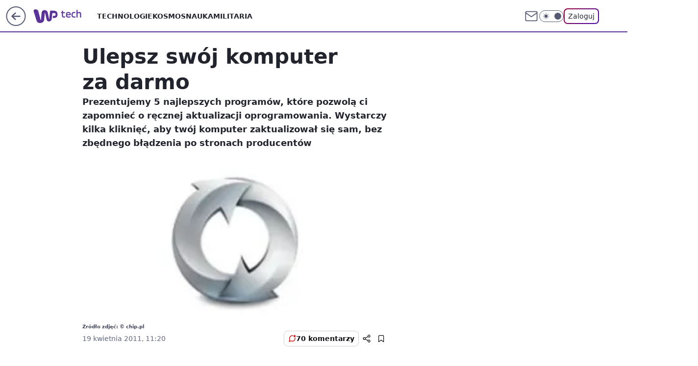

--- FILE ---
content_type: text/html; charset=utf-8
request_url: https://tech.wp.pl/ulepsz-swoj-komputer-za-darmo,6034815907738241a
body_size: 23898
content:
<!doctype html><html lang="pl"><head><meta charset="utf-8"><meta name="viewport" content="width=device-width, viewport-fit=cover, initial-scale=1"><meta http-equiv="Cache-Control" content="no-cache"><meta http-equiv="X-UA-Compatible" content="IE=Edge"><meta http-equiv="Expires" content="0"><meta name="logo" content="/staticfiles/logo.png"><script>
		// dot
		var TECH = true;
		var GOFER = true;
		var wp_dot_type = 'click';
		var appVersion = "v1.535.0";
		var wp_dot_addparams = {"bunchID":"234802","canonical":"https://tech.wp.pl/ulepsz-swoj-komputer-za-darmo,6034815907738241a","cauthor":"","ccategory":"","cdate":"2011-04-19","cedtype":"","ciab":"IAB19,IAB-v3-618,IAB19-25","cid":"6034815907738241","corigin":"","cpagemax":1,"cpageno":1,"cplatform":"gofer","crepub":0,"csource":"","csystem":"ncr","ctags":"","ctlength":5556,"ctype":"article","cuct":"","darkmode":false,"frontendVer":"v1.535.0|20260115","isLogged":false,"svid":"41d42a34-7bd1-4136-87a3-7b09650d882b"};
		// wpjslib
		var WP = [];
		var wp_sn = "tech";
		var rekid = "234802";
		var wp_push_notification_on = true;
		var wp_mobile = false;
		var wp_fb_id = "933316406876601";
		var wp_subscription = "";

		var wpStadcp = "0.000";
		var screeningv2 = true;
		var API_DOMAIN = '/';
		var API_STREAM = '/v1/stream';
		var API_GATEWAY = "/graphql";
		var API_HOST_ONE_LOGIN = "https://tech.wp.pl";
		var WPP_VIDEO_EMBED = null || [];
		if (true) {
			var getPopoverAnchor = async () =>
				document.querySelector('[data-role="onelogin-button"]');
		}
		var wp_push_notification_on = true;
		var wp_onepager = true;
		var asyncNativeQueue = [];
		var wp_consent_logo = "/staticfiles/logo.png";
		var wp_consent_color = 'var(--wp-consent-color)';
		if (true) {
			var wp_pvid = "90f53b48d13fd1417f89";
		}

		if (false) {
			var wp_pixel_id = "";
		}
		if (true) {
			var onResizeCallback = function (layoutType) {
				window.wp_dot_addparams.layout = layoutType;
			};

			var applicationSize = {};
			if (false) {
				var breakpointNarrow = 0;
			} else {
				var breakpointNarrow = 1280;
			}
			function onResize() {
				applicationSize.innerWidth = window.innerWidth;
				applicationSize.type =
					window.innerWidth >= breakpointNarrow ? 'wide' : 'narrow';
				onResizeCallback(applicationSize.type);
			}
			onResize();
			window.addEventListener('resize', onResize);
		}

		var loadTimoeout = window.setTimeout(function () {
			window.WP.push(function () {
				window.WP.performance.registerMark('WPJStimeout');
				loadScript();
			});
		}, 3000);

		var loadScript = function () {
			window.clearTimeout(loadTimoeout);
			document.body.setAttribute('data-wp-loaded', 'true');
		};
		window.WP.push(function () {
			window.WP.gaf.loadBunch(false, loadScript, true);
			if (true) {
				window.WP.gaf.registerCommercialBreak(2);
			}
		});
		var __INIT_CONFIG__ = {"randvar":"ZZHAtfpWFG","randomClasses":{"0":"oqrUP","100":"xSVKu","150":"cpyCu","162":"ONGSI","180":"pdNeQ","200":"yGptz","250":"sfUWz","280":"NAYqd","282":"APDpt","300":"EvEpS","312":"KElFh","330":"damyY","332":"XUahO","40":"wyvXM","50":"hmaop","60":"dgoGp","600":"sSmlj","662":"xHUVx","712":"CWGlR","780":"QbKdW","810":"iRTGy","82":"MILVr","fullPageScreeningWallpaper":"eJsqc","hasPlaceholderPadding":"QdzII","hasVerticalPlaceholderPadding":"LsYqa","panelPremiumScreeningWallpaper":"Dneen","placeholderMargin":"xAmqs","screeningContainer":"PMNii","screeningWallpaper":"RYycF","screeningWallpaperSecondary":"aXqSe","slot15ScreeningWallpaper":"DOlSN","slot16ScreeningWallpaper":"WhRLw","slot17ScreeningWallpaper":"owXaV","slot18ScreeningWallpaper":"NadkH","slot19ScreeningWallpaper":"aSRzK","slot38ScreeningWallpaper":"LPFpq","slot3ScreeningWallpaper":"eZLEB","slot501ScreeningWallpaper":"QyFyv","slot75ScreeningWallpaper":"OLGrh","transparent":"FWeGO"},"productId":"6025266535752833","isMobile":false,"social":{"facebook":{"accountName":"techwppl","appId":"124006764369210","pages":["204153062611"]},"instagram":{"accountName":"wp_technologie"},"tiktok":{},"giphy":{},"x":{"accountName":"@TechnologieWP"},"youtube":{},"linkedin":{}},"cookieDomain":".wp.pl","isLoggedIn":false,"user":{},"userApi":"/graphql","oneLoginApiHost":"","scriptSrc":"https://tech.wp.pl/[base64]","isGridEnabled":false,"editorialIcon":{"iconUrl":"","url":"","text":""},"poll":{"id":"","title":"","photo":{"url":"","width":0,"height":0},"pollType":"","question":"","answers":null,"sponsored":false,"logoEnabled":false,"sponsorLogoFile":{"url":"","width":0,"height":0},"sponsorLogoLink":"","buttonText":"","buttonUrl":""},"abTestVariant":"","showExitDiscover":false,"isLanding":false,"scrollLockTimeout":0,"scrollMetricEnabled":false,"survicateSegments":"","isFeed":false,"isSuperApp":false,"oneLoginClientId":"wp-backend","weatherSrc":"","commonHeadSrc":"","userPanelCss":"https://tech.wp.pl/[base64]","saveForLaterProductID":"5927206335214209","withNewestBottombar":true,"acid":"","withBottomRecommendationsSplit":false,"isCommentsPageAbTest":false};
		window["ZZHAtfpWFG"] = function (
			element,
			slot,
			withPlaceholder,
			placeholder,
			options
		) {
			window.WP.push(function () {
				if (withPlaceholder && element.parentNode) {
					window.WP.gaf.registerPlaceholder(
						slot,
						element.parentNode,
						placeholder
					);
					if (true) {
						element.parentNode.style.display = 'none';
					}
				}
				if (false) {
					window.WP.gaf.registerSlot(slot, element, options);
				}
			});
		};
	</script><meta name="gaf" content="blxkmnhc"> <script>!function(e,f){try{if(!document.cookie.match('(^|;)\\s*WPdp=([^;]*)')||/google/i.test(window.navigator.userAgent))return;f.WP=f.WP||[];f.wp_pvid=f.wp_pvid||(function(){var output='';while(output.length<20){output+=Math.random().toString(16).substr(2);output=output.substr(0,20)}return output})(20);var abtest=function(){function e(t){return!(null==t)&&"object"==typeof t&&!Array.isArray(t)&&0<Object.keys(t).length}var t="",r=f.wp_abtest;return e(r)&&(t=Object.entries(r).map(([r,t])=>{if(e(t))return Object.entries(t).map(([t,e])=>r+"|"+t+"|"+e).join(";")}).join(";")),t}();var r,s,c=[["https://tech","wp","pl/[base64]"]
.join('.'),["pvid="+f.wp_pvid,(s=e.cookie.match(/(^|;)\s*PWA_adbd\s*=\s*([^;]+)/),"PWA_adbd="+(s?s.pop():"2")),location.search.substring(1),(r=e.referrer,r&&"PWAref="+encodeURIComponent(r.replace(/^https?:\/\//,""))),f.wp_sn&&"sn="+f.wp_sn,abtest&&"abtest="+encodeURIComponent(abtest)].filter(Boolean).join("&")].join("/?");e.write('<scr'+'ipt src="'+c+'"><\/scr'+'ipt>')}catch(_){console.error(_)}}(document,window);</script><script id="hb" crossorigin="anonymous" src="https://tech.wp.pl/[base64]"></script><title>Ulepsz swój komputer za darmo</title><link href="https://tech.wp.pl/ulepsz-swoj-komputer-za-darmo,6034815907738241a" rel="canonical"><meta name="description" content="Prezentujemy 5 najlepszych programów, które pozwolą ci zapomnieć o ręcznej aktualizacji oprogramowania. Wystarczy kilka kliknięć, aby twój komputer zaktualizował się sam, bez zbędnego błądzenia po stronach..."> <meta name="author" content="Grupa Wirtualna Polska"><meta name="robots" content="max-image-preview:large"><meta property="og:type" content="article"><meta property="og:title" content="Ulepsz swój komputer za darmo"><meta property="og:description" content="Prezentujemy 5 najlepszych programów, które pozwolą ci zapomnieć o ręcznej aktualizacji oprogramowania. Wystarczy kilka kliknięć, aby twój komputer zaktualizował się sam, bez zbędnego błądzenia po stronach..."><meta property="og:url" content="https://tech.wp.pl/ulepsz-swoj-komputer-za-darmo,6034815907738241a"><meta property="og:site_name" content="WP Tech"><meta property="og:locale" content="pl_PL"><meta property="og:image" content="https://v.wpimg.pl/LTI1MC5qYzUoUztwGgpuIGsLbypcU2B2PBN3YRpDeWQxAHV0GhhiIzkfPS8aEGMyZls9JlJefmN_An9sVBo4IShdJDlUEiYxZFIlKkVcIDsuXmBxAEFiPjlUKmFI"><meta property="og:image:width" content="250"><meta property="og:image:height" content="187">  <meta property="og:image:type" content="image/png"><meta property="article:published_time" content="2011-04-19T09:20:00.000Z"> <meta property="article:modified_time" content="2011-09-22T13:37:24.000Z"><meta name="twitter:card" content="summary_large_image"><meta name="twitter:description" content="Prezentujemy 5 najlepszych programów, które pozwolą ci zapomnieć o ręcznej aktualizacji oprogramowania. Wystarczy kilka kliknięć, aby twój komputer zaktualizował się sam, bez zbędnego błądzenia po stronach..."><meta name="twitter:site" content="@TechnologieWP"><meta name="twitter:image" content="https://v.wpimg.pl/LTI1MC5qYzUoUztwGgpuIGsLbypcU2B2PBN3YRpDeWQxAHV0GhhiIzkfPS8aEGMyZls9JlJefmN_An9sVBo4IShdJDlUEiYxZFIlKkVcIDsuXmBxAEFiPjlUKmFI"><meta name="fb:app_id" content="124006764369210"><meta name="fb:pages" content="204153062611"><link rel="alternate" type="application/rss+xml" href="/rss/aktualnosci" title="Aktualności"><script id="wpjslib6" type="module" src="https://tech.wp.pl/[base64]" async="" crossorigin="anonymous"></script><script type="module" src="https://tech.wp.pl/[base64]" crossorigin="anonymous"></script><script type="module" src="https://tech.wp.pl/[base64]" crossorigin="anonymous"></script><link rel="apple-touch-icon" href="/staticfiles/icons/icon.png"><link rel="stylesheet" href="https://tech.wp.pl/[base64]"><link rel="stylesheet" href="https://tech.wp.pl/[base64]"><link rel="stylesheet" href="https://tech.wp.pl/[base64]"><link rel="stylesheet" href="https://tech.wp.pl/[base64]"><link rel="preload" as="image" href="https://v.wpimg.pl/LTI1MC5qYzUoUztwGgpuIGsLbypcU2B2PBN3YRpIf2IxBH90GhhiIzkfPS8aEGMyZls9JlJefmN_An9sVBo4IShdJDlUEiYxZFIlKkVcIDsuXmBxAEFiPjlUKmFI" fetchpriority="high"><meta name="breakpoints" content="629, 1139, 1365"><meta name="content-width" content="device-width, 630, 980, 1280"><link rel="manifest" href="/site.webmanifest"><meta name="mobile-web-app-capable" content="yes"><meta name="apple-mobile-web-app-capable" content="yes"><meta name="apple-mobile-web-app-status-bar-style" content="black-translucent"><meta name="theme-color" content="var(--color-brand)"><style>.ZZHAtfpWFG{background-color:var(--color-neutral-25);position:relative;width:100%;min-height:200px;}.dark .ZZHAtfpWFG{background-color:var(--color-neutral-850);}.QdzII .ZZHAtfpWFG{padding: 18px 16px 10px;}.FWeGO{background-color:transparent;}.dark .FWeGO{background-color:transparent;}.LsYqa{padding: 15px 0;}.xAmqs{margin:var(--wp-placeholder-margin);}.xSVKu{min-height:100px;}.CWGlR{min-height:712px;}.XUahO{min-height:332px;}.hmaop{min-height:50px;}.NAYqd{min-height:280px;}.oqrUP{min-height:0px;}.APDpt{min-height:282px;}.yGptz{min-height:200px;}.iRTGy{min-height:810px;}.damyY{min-height:330px;}.cpyCu{min-height:150px;}.pdNeQ{min-height:180px;}.sSmlj{min-height:600px;}.xHUVx{min-height:662px;}.QbKdW{min-height:780px;}.wyvXM{min-height:40px;}.dgoGp{min-height:60px;}.MILVr{min-height:82px;}.KElFh{min-height:312px;}.ONGSI{min-height:162px;}.sfUWz{min-height:250px;}.EvEpS{min-height:300px;}</style><script>
        WP.push(function() {
            var sc = [{"src":"//applets.ebxcdn.com/ebx.js","id":"ebx"}];
            WP.gdpr.runAfterConsent(function() {
              sc.forEach(function(d){
                    window.WP.getScript(d)
                })
             });
        });
    </script></head><body class=""><meta itemprop="name" content="WP Tech"><div><div class="h-0"></div><script>(function(){var sc=document.currentScript;window[window.__INIT_CONFIG__.randvar](sc.previousElementSibling,6,false,{},{
    setNative: (dataNative, onViewCallback) => {
    window.asyncNativeQueue.push({
      action:"onPanelPremium",
      payload: { 
        screeningWallpaperClassName: "aXqSe", 
        dataNative: dataNative,
        onViewCallback: onViewCallback,
        
      }
})}});})()</script></div><div class="h-0"></div><script>(function(){var sc=document.currentScript;window[window.__INIT_CONFIG__.randvar](sc.previousElementSibling,10,false,{},undefined);})()</script> <div class="h-0"></div><script>(function(){var sc=document.currentScript;window[window.__INIT_CONFIG__.randvar](sc.previousElementSibling,89,false,{},undefined);})()</script> <div class="blxkmnhch"></div><div class="sticky top-0 w-full z-300"><header data-st-area="header" id="service-header" class="bg-[--color-header-bg] h-[4.125rem] relative select-none w-full"><div class="max-w-[980px] pl-3 xl:max-w-[1280px] h-full w-full flex items-center mx-auto relative"><input class="peer hidden" id="menu-toggle-button" type="checkbox" autocomplete="off"><div class="hidden peer-checked:block"><div class="wp-header-menu"><div class="wp-link-column"><ul class="wp-link-list"><li><a class="wp-link px-4 py-3 block" href="/technologie,temat,6016397164413569">Technologie</a></li><li><a class="wp-link px-4 py-3 block" href="/kosmos,temat,5984493782360705">Kosmos</a></li><li><a class="wp-link px-4 py-3 block" href="/nauka,temat,5984466596775041">Nauka</a></li><li><a class="wp-link px-4 py-3 block" href="/militaria,temat,6004696189903489">Militaria</a></li></ul><div class="wp-social-box"><span>Obserwuj nas na:</span><div><a class="cHJldmVudENC" href="https://www.facebook.com/techwppl"><svg xmlns="http://www.w3.org/2000/svg" fill="none" viewBox="0 0 24 24"><path stroke="currentColor" stroke-linecap="round" stroke-linejoin="round" stroke-width="1.5" d="M18 2.941h-3a5 5 0 0 0-5 5v3H7v4h3v8h4v-8h3l1-4h-4v-3a1 1 0 0 1 1-1h3z"></path></svg></a> <a class="cHJldmVudENC" href="https://www.instagram.com/wp_technologie"><svg xmlns="http://www.w3.org/2000/svg" fill="none" viewBox="0 0 24 24"><path stroke="currentColor" stroke-linecap="round" stroke-linejoin="round" stroke-width="1.5" d="M17 2.941H7a5 5 0 0 0-5 5v10a5 5 0 0 0 5 5h10a5 5 0 0 0 5-5v-10a5 5 0 0 0-5-5"></path><path stroke="currentColor" stroke-linecap="round" stroke-linejoin="round" stroke-width="1.5" d="M16 12.311a4 4 0 1 1-7.914 1.174A4 4 0 0 1 16 12.31Zm1.5-4.87h.01"></path></svg></a> <a class="cHJldmVudENC" href="https://twitter.com/@TechnologieWP"><svg xmlns="http://www.w3.org/2000/svg" fill="currentColor" viewBox="0 0 1200 1227"><path d="M714.163 519.284 1160.89 0h-105.86L667.137 450.887 357.328 0H0l468.492 681.821L0 1226.37h105.866l409.625-476.152 327.181 476.152H1200L714.137 519.284zM569.165 687.828l-47.468-67.894-377.686-540.24h162.604l304.797 435.991 47.468 67.894 396.2 566.721H892.476L569.165 687.854z"></path></svg></a> </div></div></div><input class="peer hidden" id="wp-menu-link-none" name="wp-menu-links" type="radio" autocomplete="off" checked="checked"><div class="wp-teaser-column translate-x-[248px] peer-checked:translate-x-0"><div class="wp-header-menu-subtitle">Popularne w serwisie <span class="uppercase">Tech</span>:</div><div class="wp-teaser-grid"><a href="https://tech.wp.pl/usa-szykuja-sie-do-ataku-wyslali-juz-jednostki,7240819429992960a" title="Amerykanie podnieśli transportowce. Lecą w jednym kierunku"><div class="wp-img-placeholder"><img src="https://v.wpimg.pl/ZGVjODkzdSY3CDl3RAF4M3RQbS0CWHZlI0h1ZkRJa3MuW3hyRBwzKzMYKjQEVD01IxouMxtUKit5Cz8tRAxraDIDPDQHGyNoMwctIQ9VPyRvWy5xCEJ3dDNYf2lfHz53ewt2clhXaSNlWyshCEJjdGQLbTk" loading="lazy" class="wp-img" alt="Amerykanie podnieśli transportowce. Lecą w jednym kierunku"></div><span class="wp-teaser-title">Amerykanie podnieśli transportowce. Lecą w jednym kierunku</span> <span class="wp-teaser-author">Aleksandra Dąbrowska</span></a><a href="https://tech.wp.pl/operacja-crested-ice-eksplozja-amerykanskich-bomb-jadrowych-na-grenlandii,7242337837545984a" title="Operacja Crested Ice. Eksplozja amerykańskich bomb jądrowych na Grenlandii"><div class="wp-img-placeholder"><img src="https://v.wpimg.pl/ZjdkNTE0dQsFCThnakt4HkZRbD0sEnZIEUl0dmoDa14cWnlialYzBgEZKyQqHj0YERsvIzUeKgZLCj49akZrRQACPSQpUSNFAQYsMSEfbV4FDXxgdAR3WAVfeHlxCGsJSVJ8ZHAdblsGXShjIQVrXgBZbCk" loading="lazy" class="wp-img" alt="Operacja Crested Ice. Eksplozja amerykańskich bomb jądrowych na Grenlandii"></div><span class="wp-teaser-title">Operacja Crested Ice. Eksplozja amerykańskich bomb jądrowych na Grenlandii</span> <span class="wp-teaser-author">Łukasz Michalik</span></a><a href="https://tech.wp.pl/donald-trump-chcial-zadrwic-z-danii-wspomnial-o-elitarnej-jednostce-sirius-patrol,7240935517354496a" title="Sirius Patrol to elita duńskiej armii. Donald Trump wyśmiał psie zaprzęgi"><div class="wp-img-placeholder"><img src="https://v.wpimg.pl/ZGZkYzk2dSY7CS9JREl4M3hRexMCEHZlL0ljWEQBa3MiWm5MRFQzKz8ZPAoEHD01Lxs4DRscKit1CikTRERraD4CKgoHUyNoPwY7Hw8dOXVsDW4ZXld3cj8IP1dfBz53d1M_HggfbXZrWD0cD1FjcT4Iewc" loading="lazy" class="wp-img" alt="Sirius Patrol to elita duńskiej armii. Donald Trump wyśmiał psie zaprzęgi"></div><span class="wp-teaser-title">Sirius Patrol to elita duńskiej armii. Donald Trump wyśmiał psie zaprzęgi</span> <span class="wp-teaser-author">Łukasz Michalik</span></a><a href="https://tech.wp.pl/amerykanie-gratuluja-polsce-pisza-o-f-35,7241476904548864a" title="Amerykanie gratulują Polsce. Piszą o F-35"><div class="wp-img-placeholder"><img src="https://v.wpimg.pl/Zjk5ZDEzdQsKVyx3agF4HkkPeC0sWHZIHhdgZmpJa14TBG1yahwzBg5HPzQqVD0YHkU7MzVUKgZEVCotagxrRQ9cKTQpGyNFDlg4ISFVOwkKBW4mckx3CVtXb2lxTDsORlQ8cnFXPw8IDTx9fB5rWVMDeDk" loading="lazy" class="wp-img" alt="Amerykanie gratulują Polsce. Piszą o F-35"></div><span class="wp-teaser-title">Amerykanie gratulują Polsce. Piszą o F-35</span> <span class="wp-teaser-author">Mateusz Tomczak</span></a><a href="https://tech.wp.pl/maja-2-mld-dlugu-chca-go-splacic-w-mysliwcach,7241507722284000a" title="Mają 2 mld długu. Chcą go spłacić w myśliwcach"><div class="wp-img-placeholder"><img src="https://v.wpimg.pl/OTlmZmY1YDUNDyxedkptIE5XeAQwE2N2GU9gT3YCfmAUXG1bdlcmOAkfPx02HygmGR07GikfPzhDDCoEdkd-ewgEKR01UDZ7CQA4CD0edmJVCWNcbgRiMFoOPkBtAHo3QQw7D2gcdjZbCWNUP1cpYVQMeBA" loading="lazy" class="wp-img" alt="Mają 2 mld długu. Chcą go spłacić w myśliwcach"></div><span class="wp-teaser-title">Mają 2 mld długu. Chcą go spłacić w myśliwcach</span> <span class="wp-teaser-author">Mateusz Tomczak</span></a><a href="https://tech.wp.pl/swiat-znow-mowi-o-oreszniku-dokladnie-o-to-chodzilo-rosjanom,7241523567307264a" title="Świat znów mówi o Oreszniku. Dokładnie o to chodziło Rosjanom"><div class="wp-img-placeholder"><img src="https://v.wpimg.pl/YzM0MjY2dhssUjtZdkl7Dm8KbwMwEHVYOBJ3SHYBaE41AXpcdlQwFihCKBo2HD4IOEAsHSkcKRZiUT0DdkRoVSlZPho1UyBVKF0vDz0daUt_CS8LbAp0G30BfEdtUWpKYFIoCTgfak4rBC5ZbQBvTC8Bbxc" loading="lazy" class="wp-img" alt="Świat znów mówi o Oreszniku. Dokładnie o to chodziło Rosjanom"></div><span class="wp-teaser-title">Świat znów mówi o Oreszniku. Dokładnie o to chodziło Rosjanom</span> <span class="wp-teaser-author">Mateusz Tomczak</span></a></div></div></div><div class="wp-header-menu-layer"></div></div><div class="header-back-button-container"><div id="wp-sg-back-button" class="back-button-container wp-back-sg" data-st-area="goToSG"><a href="/"><svg class="back-button-icon" xmlns="http://www.w3.org/2000/svg" width="41" height="40" fill="none"><circle cx="20.447" cy="20" r="19" fill="transparent" stroke="currentColor" stroke-width="2"></circle> <path fill="currentColor" d="m18.5 12.682-.166.133-6.855 6.472a1 1 0 0 0-.089.099l.117-.126q-.087.082-.155.175l-.103.167-.075.179q-.06.178-.06.374l.016.193.053.208.08.178.103.16.115.131 6.853 6.47a1.4 1.4 0 0 0 1.897 0 1.213 1.213 0 0 0 .141-1.634l-.14-.157-4.537-4.283H28.44c.741 0 1.342-.566 1.342-1.266 0-.635-.496-1.162-1.143-1.252l-.199-.014-12.744-.001 4.536-4.281c.472-.445.519-1.14.141-1.634l-.14-.158a1.4 1.4 0 0 0-1.55-.237z"></path></svg></a></div><a href="/" class="cHJldmVudENC z-0" title="WP Tech" id="service_logo"><svg class="text-[--color-logo] max-w-[--logo-width] h-[--logo-height] align-middle mr-8"><use href="/staticfiles/siteLogoDesktop.svg#root"></use></svg></a> <a href="https://www.wp.pl" title="Wirtualna Polska" class="absolute top-0 left-0 h-[32px] w-[55px] sm:h-[36px] sm:w-[60px]"></a></div><ul class="flex text-sm/[1.3125rem] gap-8  xl:flex hidden"><li class="flex items-center group relative"><a class="whitespace-nowrap group uppercase no-underline font-semibold hover:underline text-[--color-header-text] cHJldmVudENC" href="/technologie,temat,6016397164413569">Technologie</a> </li><li class="flex items-center group relative"><a class="whitespace-nowrap group uppercase no-underline font-semibold hover:underline text-[--color-header-text] cHJldmVudENC" href="/kosmos,temat,5984493782360705">Kosmos</a> </li><li class="flex items-center group relative"><a class="whitespace-nowrap group uppercase no-underline font-semibold hover:underline text-[--color-header-text] cHJldmVudENC" href="/nauka,temat,5984466596775041">Nauka</a> </li><li class="flex items-center group relative"><a class="whitespace-nowrap group uppercase no-underline font-semibold hover:underline text-[--color-header-text] cHJldmVudENC" href="/militaria,temat,6004696189903489">Militaria</a> </li></ul><div class="group mr-0 xl:ml-[3.5rem] flex flex-1 items-center justify-end"><div class="h-8 text-[--icon-light] flex items-center gap-4"><a id="wp-poczta-link" href="https://poczta.wp.pl/login/login.html" class="text-[--color-header-icon-light] block size-8 cHJldmVudENC"><svg viewBox="0 0 32 32" fill="none" xmlns="http://www.w3.org/2000/svg"><path d="M6.65944 6.65918H25.3412C26.6256 6.65918 27.6764 7.71003 27.6764 8.9944V23.0057C27.6764 24.2901 26.6256 25.3409 25.3412 25.3409H6.65944C5.37507 25.3409 4.32422 24.2901 4.32422 23.0057V8.9944C4.32422 7.71003 5.37507 6.65918 6.65944 6.65918Z" stroke="currentColor" stroke-width="1.8" stroke-linecap="round" stroke-linejoin="round"></path> <path d="M27.6764 8.99438L16.0003 17.1677L4.32422 8.99438" stroke="currentColor" stroke-width="1.8" stroke-linecap="round" stroke-linejoin="round"></path></svg></a><input type="checkbox" class="hidden" id="darkModeCheckbox"> <label class="wp-darkmode-toggle" for="darkModeCheckbox" aria-label="Włącz tryb ciemny"><div class="toggle-container"><div class="toggle-icon-dark"><svg viewBox="0 0 16 16" class="icon-moon" fill="currentColor" xmlns="http://www.w3.org/2000/svg"><path d="M15.293 11.293C13.8115 11.9631 12.161 12.1659 10.5614 11.8743C8.96175 11.5827 7.48895 10.8106 6.33919 9.66085C5.18944 8.5111 4.41734 7.0383 4.12574 5.43866C3.83415 3.83903 4.03691 2.18852 4.70701 0.707031C3.52758 1.24004 2.49505 2.05123 1.69802 3.07099C0.900987 4.09075 0.363244 5.28865 0.130924 6.56192C-0.101395 7.83518 -0.0213565 9.1458 0.364174 10.3813C0.749705 11.6169 1.42922 12.7404 2.34442 13.6556C3.25961 14.5708 4.38318 15.2503 5.61871 15.6359C6.85424 16.0214 8.16486 16.1014 9.43813 15.8691C10.7114 15.6368 11.9093 15.0991 12.9291 14.302C13.9488 13.505 14.76 12.4725 15.293 11.293V11.293Z"></path></svg></div><div class="toggle-icon-light"><svg fill="currentColor" class="icon-sun" xmlns="http://www.w3.org/2000/svg" viewBox="0 0 30 30"><path d="M 14.984375 0.98632812 A 1.0001 1.0001 0 0 0 14 2 L 14 5 A 1.0001 1.0001 0 1 0 16 5 L 16 2 A 1.0001 1.0001 0 0 0 14.984375 0.98632812 z M 5.796875 4.7988281 A 1.0001 1.0001 0 0 0 5.1015625 6.515625 L 7.2226562 8.6367188 A 1.0001 1.0001 0 1 0 8.6367188 7.2226562 L 6.515625 5.1015625 A 1.0001 1.0001 0 0 0 5.796875 4.7988281 z M 24.171875 4.7988281 A 1.0001 1.0001 0 0 0 23.484375 5.1015625 L 21.363281 7.2226562 A 1.0001 1.0001 0 1 0 22.777344 8.6367188 L 24.898438 6.515625 A 1.0001 1.0001 0 0 0 24.171875 4.7988281 z M 15 8 A 7 7 0 0 0 8 15 A 7 7 0 0 0 15 22 A 7 7 0 0 0 22 15 A 7 7 0 0 0 15 8 z M 2 14 A 1.0001 1.0001 0 1 0 2 16 L 5 16 A 1.0001 1.0001 0 1 0 5 14 L 2 14 z M 25 14 A 1.0001 1.0001 0 1 0 25 16 L 28 16 A 1.0001 1.0001 0 1 0 28 14 L 25 14 z M 7.9101562 21.060547 A 1.0001 1.0001 0 0 0 7.2226562 21.363281 L 5.1015625 23.484375 A 1.0001 1.0001 0 1 0 6.515625 24.898438 L 8.6367188 22.777344 A 1.0001 1.0001 0 0 0 7.9101562 21.060547 z M 22.060547 21.060547 A 1.0001 1.0001 0 0 0 21.363281 22.777344 L 23.484375 24.898438 A 1.0001 1.0001 0 1 0 24.898438 23.484375 L 22.777344 21.363281 A 1.0001 1.0001 0 0 0 22.060547 21.060547 z M 14.984375 23.986328 A 1.0001 1.0001 0 0 0 14 25 L 14 28 A 1.0001 1.0001 0 1 0 16 28 L 16 25 A 1.0001 1.0001 0 0 0 14.984375 23.986328 z"></path></svg></div></div><div class="toggle-icon-circle"></div></label><div class="relative"><form action="/auth/v1/sso/auth" data-role="onelogin-button" method="get" id="wp-login-form"><input type="hidden" name="continue_url" value="https://tech.wp.pl/ulepsz-swoj-komputer-za-darmo,6034815907738241a"> <button type="submit" class="wp-login-button">Zaloguj</button></form></div></div><div class="ml-[0.25rem] w-[3.375rem] flex items-center justify-center"><label role="button" for="menu-toggle-button" tab-index="0" aria-label="Menu" class="cursor-pointer flex items-center justify-center size-8 text-[--color-header-icon-light]"><div class="hidden peer-checked:group-[]:flex absolute top-0 right-0 w-[3.375rem] h-[4.4375rem] bg-white dark:bg-[--color-neutral-800] z-1 items-center justify-center rounded-t-2xl peer-checked:group-[]:text-[--icon-dark]"><svg xmlns="http://www.w3.org/2000/svg" width="32" height="32" viewBox="0 0 32 32" fill="none"><path d="M24 8 8 24M8 8l16 16" stroke="currentColor" stroke-width="1.8" stroke-linecap="round" stroke-linejoin="round"></path></svg></div><div class="flex peer-checked:group-[]:hidden h-8 w-8"><svg xmlns="http://www.w3.org/2000/svg" viewBox="0 0 32 32" fill="none"><path d="M5 19h22M5 13h22M5 7h22M5 25h22" stroke="currentColor" stroke-width="1.8" stroke-linecap="round" stroke-linejoin="round"></path></svg></div></label></div></div></div><hr class="absolute bottom-0 left-0 m-0 h-px w-full border-t border-solid border-[--color-brand]"><div id="user-panel-v2-root" class="absolute z-[9999] right-0 empty:hidden"></div></header> </div> <div class="relative flex w-full flex-col items-center" data-testid="screening-main"><div class="RYycF"><div class="absolute inset-0"></div></div><div class="w-full py-2 has-[div>div:not(:empty)]:p-0"><div class="PMNii"></div></div><div class="flex w-full flex-col items-center"><div class="aXqSe relative w-full"><div class="absolute inset-x-0 top-0"></div></div><div class="relative w-auto"><main class="wp-main-article" style="--nav-header-height: 90px;"><article data-st-area="article-article"><div class="flex mb-5"><div class="article-header flex-auto"><div><h1>Ulepsz swój komputer za darmo </h1></div><div class="article-lead x-tts"><p>Prezentujemy 5 najlepszych programów, które pozwolą ci zapomnieć o ręcznej aktualizacji oprogramowania. Wystarczy kilka kliknięć, aby twój komputer zaktualizował się sam, bez zbędnego błądzenia po stronach producentów</p></div><div><div class="article-img-placeholder" data-mainmedia-photo><img width="936" height="527" alt="Obraz" src="https://v.wpimg.pl/LTI1MC5qYzUoUztwGgpuIGsLbypcU2B2PBN3YRpIf2IxBH90GhhiIzkfPS8aEGMyZls9JlJefmN_An9sVBo4IShdJDlUEiYxZFIlKkVcIDsuXmBxAEFiPjlUKmFI" data-link="https://v.wpimg.pl/LTI1MC5qYzUoUztwGgpuIGsLbypcU2B2PBN3YRpIf2IxBH90GhhiIzkfPS8aEGMyZls9JlJefmN_An9sVBo4IShdJDlUEiYxZFIlKkVcIDsuXmBxAEFiPjlUKmFI" class="wp-media-image" fetchpriority="high"></div><div class="article-img-source">Źródło zdjęć: © chip.pl</div></div><div class="info-container"><div class="flex flex-wrap gap-2 items-center"><div class="info-avatar"><svg viewBox="0 0 46 46" fill="none" stroke="currentColor" xmlns="http://www.w3.org/2000/svg"><circle cx="23" cy="23" r="22.5" fill="none" stroke-width="0"></circle> <path d="M13 32v-2a5 5 0 0 1 5-5h10a5 5 0 0 1 5 5v2m-5-16a5 5 0 1 1-10 0 5 5 0 0 1 10 0Z" stroke-width="2" stroke-linecap="round"></path></svg></div><div><div class="flex flex-wrap text-base font-bold "></div><time class="wp-article-content-date" datetime="2011-04-19T09:20:00.000Z">19 kwietnia 2011, 11:20</time></div></div><div class="flex justify-between sm:justify-end gap-4 relative"><button class="wp-article-action comments top" data-vab-container="social_tools" data-vab-box="comments_button" data-vab-position="top" data-vab-index="2" data-location="/ulepsz-swoj-komputer-za-darmo,6034815907738241a/komentarze?utm_medium=button_top&amp;utm_source=comments"><div class="flex items-center justify-center relative"><div class="wp-comment-dot"></div><svg xmlns="http://www.w3.org/2000/svg" width="16" height="16" fill="none"><path stroke="currentColor" stroke-linecap="round" stroke-linejoin="round" stroke-width="1.3" d="M14 7.6667a5.59 5.59 0 0 1-.6 2.5333 5.666 5.666 0 0 1-5.0667 3.1334 5.59 5.59 0 0 1-2.5333-.6L2 14l1.2667-3.8a5.586 5.586 0 0 1-.6-2.5333A5.667 5.667 0 0 1 5.8 2.6 5.59 5.59 0 0 1 8.3333 2h.3334A5.6535 5.6535 0 0 1 14 7.3334z"></path></svg></div>70 komentarzy</button><div class="wp-article-action-button-container"><button id="wp-article-share-button" class="wp-article-action" type="button" data-vab-container="social_tools" data-vab-position="top" data-vab-box="share" data-vab-index="1"><svg xmlns="http://www.w3.org/2000/svg" width="16" height="16" fill="none"><g stroke="currentColor" stroke-linecap="round" stroke-linejoin="round" stroke-width="1.3" clip-path="url(#clip0_1847_293)"><path d="M12.714 5.0953c1.1834 0 2.1427-.9594 2.1427-2.1428S13.8974.8098 12.714.8098s-2.1427.9593-2.1427 2.1427.9593 2.1428 2.1427 2.1428M3.2863 10.2024c1.1834 0 2.1427-.9593 2.1427-2.1427S4.4697 5.917 3.2863 5.917s-2.1427.9593-2.1427 2.1427.9593 2.1427 2.1427 2.1427M12.714 15.1902c1.1834 0 2.1427-.9593 2.1427-2.1427s-.9593-2.1427-2.1427-2.1427-2.1427.9593-2.1427 2.1427.9593 2.1427 2.1427 2.1427M5.4287 9.3455l5.1425 2.5712M10.5712 4.2029 5.4287 6.774"></path></g> <defs><clipPath id="clip0_1847_293"><path fill="currentColor" d="M0 0h16v16H0z"></path></clipPath></defs></svg></button><div id="wp-article-share-menu" class="wp-article-share-menu"><button id="share-x" class="wp-article-share-option" data-vab-container="social_tools" data-vab-position="top" data-vab-box="share_twitter" data-vab-index="3"><span class="wp-article-share-icon"><svg xmlns="http://www.w3.org/2000/svg" fill="currentColor" viewBox="0 0 1200 1227"><path d="M714.163 519.284 1160.89 0h-105.86L667.137 450.887 357.328 0H0l468.492 681.821L0 1226.37h105.866l409.625-476.152 327.181 476.152H1200L714.137 519.284zM569.165 687.828l-47.468-67.894-377.686-540.24h162.604l304.797 435.991 47.468 67.894 396.2 566.721H892.476L569.165 687.854z"></path></svg></span> <span>Udostępnij na X</span></button> <button id="share-facebook" class="wp-article-share-option" data-vab-container="social_tools" data-vab-position="top" data-vab-box="share_facebook" data-vab-index="4"><span class="wp-article-share-icon"><svg xmlns="http://www.w3.org/2000/svg" fill="none" viewBox="0 0 24 24"><path stroke="currentColor" stroke-linecap="round" stroke-linejoin="round" stroke-width="1.5" d="M18 2.941h-3a5 5 0 0 0-5 5v3H7v4h3v8h4v-8h3l1-4h-4v-3a1 1 0 0 1 1-1h3z"></path></svg></span> <span>Udostępnij na Facebooku</span></button></div><button id="wp-article-save-button" type="button" class="group wp-article-action disabled:cursor-not-allowed" data-save-id="6034815907738241" data-save-type="ARTICLE" data-save-image="http://i.wp.pl/a/f/jpeg/27632/aktualizacje-chip-logo-250.jpeg" data-save-url="https://tech.wp.pl/ulepsz-swoj-komputer-za-darmo,6034815907738241a" data-save-title="Ulepsz swój komputer za darmo" data-saved="false" data-vab-container="social_tools" data-vab-box="save_button" data-vab-position="top" data-vab-index="0"><svg xmlns="http://www.w3.org/2000/svg" width="12" height="15" fill="none"><path stroke="currentColor" stroke-linecap="round" stroke-linejoin="round" stroke-width="1.3" d="m10.6499 13.65-5-3.6111-5 3.6111V2.0945c0-.3831.1505-.7505.4184-1.0214A1.42 1.42 0 0 1 2.0785.65h7.1428c.379 0 .7423.1521 1.0102.423s.4184.6383.4184 1.0214z"></path></svg></button></div></div></div></div><div class="relative ml-4 flex w-[304px] shrink-0 flex-col flex-nowrap"> <div class="mt-3 w-full [--wp-placeholder-margin:0_0_24px_0]"><div class="ZZHAtfpWFG xAmqs hmaop FWeGO"><div class="h-0"></div><script>(function(){var sc=document.currentScript;window[window.__INIT_CONFIG__.randvar](sc.previousElementSibling,67,true,{"fixed":true,"top":90},undefined);})()</script></div></div><div class="sticky top-[--nav-header-height] w-full"><div class="ZZHAtfpWFG sSmlj FWeGO"><div class="h-0"></div><script>(function(){var sc=document.currentScript;window[window.__INIT_CONFIG__.randvar](sc.previousElementSibling,36,true,{"fixed":true,"sticky":true,"top":90},undefined);})()</script></div></div></div></div><div class="my-6 grid w-full grid-cols-[624px_304px] gap-x-4 xl:grid-cols-[196px_724px_304px]"><aside role="complementary" class="relative hidden flex-none flex-col flex-nowrap xl:flex row-span-3"><div class="sticky top-[90px] hidden xl:block xl:-mt-1" id="article-left-rail"></div></aside><div class="wp-billboard col-span-2 [--wp-placeholder-margin:0_0_20px_0]"><div class="ZZHAtfpWFG xAmqs EvEpS"><img role="presentation" class="absolute left-1/2 top-1/2 max-h-[80%] max-w-[100px] -translate-x-1/2 -translate-y-1/2" src="https://v.wpimg.pl/ZXJfd3AudTkrBBIAbg54LGhcRlAxHQUrPgJGH2MAeGJoSQ1eIBI_K2UHAEVuBTY5KQMMXC0RPyoVERQdMgM9ejc" loading="lazy" decoding="async"><div class="h-0"></div><script>(function(){var sc=document.currentScript;window[window.__INIT_CONFIG__.randvar](sc.previousElementSibling,3,true,{"fixed":true},{
    setNative: (dataNative, onViewCallback) => {
    window.asyncNativeQueue.push({
      action: "onAlternativeScreening",
      payload:{ 
            screeningWallpaperClassName: "RYycF", 
            alternativeContainerClassName: "PMNii", 
            slotNumber: 3,
            dataNative: dataNative,
            onViewCallback: onViewCallback
    }})}});})()</script></div></div><div class="flex flex-auto flex-col"><div class="mb-4 flex flex-col gap-6"> <div class="wp-content-text-raw x-tts" data-uxc="paragraph1" data-cpidx="0"><p>Użytkownicy systemów Linux mają repozytoria, które dbają o to, aby oprogramowanie i <a href="https://www.dobreprogramy.pl/Sterowniki,Programy,Windows,91.html">sterowniki</a> były w najnowszej wersji. Fanatycy <a href="https://tech.wp.pl/apple-6170986364676225c">Apple</a> i Mac OS X też mają z górki. System jest automatycznie aktualizowany, zaś niemal każdy z programów potrafi ściągnąć update. Ponadto Apple uruchomiło AppStore, który wkrótce całkowicie rozwiąże problem nieaktualnego softu. A jak z użytkownikami Windows? Oni niestety są w głębokiej... frustracji.</p></div> <div class="wp-content-text-raw x-tts" data-cpidx="1"><p>No dobrze, ale przecież jest Windows Update. On potrafi aktualizować sterowniki i komponenty systemu operacyjnego. Owszem, jednak jak pokazuje praktyka, o ile z aktualizacją OS-a radzi sobie dobrze, to z driverami nie jest już tak różowo. Szczerze mówiąc nie mam chęci wchodzić na stronę producenta chipsetów, kart graficznych, sieciowych itp. aby ściągnąć nowe oprogramowanie sterujące. Jak sobie z tym poradzić? Wystarczy zainstalować dodatkowe oprogramowanie, które samo znajdzie nowsze wersje sterowników i programów.</p></div> <div class="wp-content-text-raw x-tts" data-cpidx="2"><p>O tym jak istotna jest regularna aktualizacja sterowników możecie przeczytać w artykule <a href="http://www.chip.pl/artykuly/news/internet-i-sieci/przegladarki-internetowe/2011/03/tuning-firefoksa-4-0-2013-znacznie-wygodniejszy-interfejs-i-nawet-9x-szybszy" rel="nofollow">Tuning Firefoksa 4.0 - wygodniejszy i nawet 9x szybszy!</a></p></div> <div class="ZZHAtfpWFG sfUWz"><img role="presentation" class="absolute left-1/2 top-1/2 max-h-[80%] max-w-[100px] -translate-x-1/2 -translate-y-1/2" src="https://v.wpimg.pl/ZXJfd3AudTkrBBIAbg54LGhcRlAxHQUrPgJGH2MAeGJoSQ1eIBI_K2UHAEVuBTY5KQMMXC0RPyoVERQdMgM9ejc" loading="lazy" decoding="async"><div class="h-0"></div><script>(function(){var sc=document.currentScript;window[window.__INIT_CONFIG__.randvar](sc.previousElementSibling,5,true,{"fixed":true,"top":90},undefined);})()</script></div><div class="wp-content-text-raw"><h2 id="title-288760460629915795" class="x-tts">SlimDrivers - automatyczna aktualizacja sterowników</h2> </div> <div class="wp-content-text-raw x-tts" data-cpidx="4"><p><strong>adres:</strong> <a href="http://www.driverupdate.net" rel="nofollow">http://www.driverupdate.net</a><br />
<strong>cena:</strong> darmowy</p></div> <div class="wp-content-text-raw x-tts" data-cpidx="5"><p>Sądzę, że głównym motywem do powstania SlimDrivers była właśnie silna irytacja spowodowana koniecznością ręcznej aktualizacji sterowników. Oznacza to, że trzeba wejść na stronę producenta, znaleźć sprzęt który siedzi w komputerze (co zazwyczaj nie jest proste), potem ściąganie pliku, instalacja, reboot. SlimDrivers robi to wygodniej. Wystarczy zainstalować aplikację, kliknąć Start Scan i od razu wiemy, które sterowniki są nieaktualne. Potem przy danym sterowniku należy kliknąć na Download Update i zostanie on zaktualizowany. Niestety restartu w większości przypadków nie da się uniknąć, ale to już urok systemu Windows.</p></div> <div class="wp-content-text-raw x-tts" data-cpidx="6"><p>Istnieje także płatna wersja SlimDrivers i nosi nazwę DriverUpdate. Czym się różni? Po pierwsze kosztuje 8. zł rocznie, ale umożliwia ściągnięcie wszystkich sterowników automatycznie. W przypadku SlimDrivers musimy klikać na każdym z osobna.</p></div> <div class="ZZHAtfpWFG sfUWz"><img role="presentation" class="absolute left-1/2 top-1/2 max-h-[80%] max-w-[100px] -translate-x-1/2 -translate-y-1/2" src="https://v.wpimg.pl/ZXJfd3AudTkrBBIAbg54LGhcRlAxHQUrPgJGH2MAeGJoSQ1eIBI_K2UHAEVuBTY5KQMMXC0RPyoVERQdMgM9ejc" loading="lazy" decoding="async"><div class="h-0"></div><script>(function(){var sc=document.currentScript;window[window.__INIT_CONFIG__.randvar](sc.previousElementSibling,11,true,{"fixed":true,"top":90},undefined);})()</script></div> <figure class="wp-content-part-image single-image" style="--aspect-ratio:1.335;"><div class="wp-photo-image-container"><picture class="wp-height-limited-image"><source media="(max-width: 629px)" srcSet="https://v.wpimg.pl/OTAuanBlYDUgFxddbRdtIGNPQwcrTmN2NFdbTG0PYGJyRRlBK0I4JG8FDUEjQyl7KwUECW1eeWJ3Qk4dLgUieSUHCBgnHjx5Ih0IHm8fLCYkEA9DdlV_eisFBAlgEQ"> <source media="(min-width: 630px) and (max-width: 1139px)" srcSet="https://v.wpimg.pl/OTAuanBlYDUgFxddbRdtIGNPQwcrTmN2NFdbTG0PYGJxTRlBK0I4JG8FDUEjQyl7KwUECW1eeWJ3Qk4dLgUieSUHCBgnHjx5Ih0IHm8fLCYkEA9DdlV_eisFBAlgEQ"> <source media="(min-width: 1140px) and (max-width: 1279px)" srcSet="https://v.wpimg.pl/OTAuanBlYDUgFxddbRdtIGNPQwcrTmN2NFdbTG0PYG11QRlBK0I4JG8FDUEjQyl7KwUECW1eeWJ3Qk4dLgUieSUHCBgnHjx5Ih0IHm8fLCYkEA9DdlV_eisFBAlgEQ"> <source media="(min-width: 1280px)" srcSet="https://v.wpimg.pl/NDkwLmpwYSUKFTpeXwxsMElNbgQZVWJmHlV2T18UYXVbQ3gVXx5gMxtZPAFfFmEiRB08CBdYfHJdQXtCAxsnKUYTPgQGEjw3RhQkBABaPScZEikDXUN3dEUdPAgXVTM"> <img src="https://v.wpimg.pl/OTAuanBlYDUgFxddbRdtIGNPQwcrTmN2NFdbTG0PYGB4RRlddFtgPW8CEUAyAGA1bhNOBDIJKHtzQ1dYdUM8OCgYTAowBTkxMwZMDSoFP3kyFhMLJwJiYHhFTwQyCSh2PA" width="490" height="367" loading="lazy" class="wp-media-image" alt="Obraz" data-lightbox="true"></picture> </div><figcaption class="image-description"><span class="image-caption"></span> <span class="image-source">© (fot. via chip.pl)</span></figcaption></figure><div class="wp-content-text-raw"><h2 id="title-288760460630177939" class="x-tts">Update Checker - automatyczna aktualizacja aplikacji</h2> </div> <div class="wp-content-text-raw x-tts" data-cpidx="9"><p><strong>adres:</strong> <a href="http://www.filehippo.com/pl/updatechecker" rel="nofollow">http://www.filehippo.com/pl/updatechecker</a><br />
<strong>cena:</strong> darmowy</p></div> <div class="wp-content-text-raw x-tts" data-cpidx="10"><p>Większość programów tworzonych dla systemu Windows niestety nie została zaopatrzona w system automatycznej aktualizacji. Tego typu funkcjonalność można odnaleźć jedynie w wybranych aplikacjach jak np. <a href="https://www.dobreprogramy.pl/Przegladarki-stron-WWW,Programy,Windows,181.html">przeglądarki internetowe</a>. Jak poradzić sobie z całą resztą zainstalowanych programów? To dosyć proste, gdy mamy oprogramowanie o nazwie Update Checker. Jego zadaniem jest skanowanie systemu w poszukiwaniu nowszych wersji. Trwa to krótki moment i już po kilku chwilach otrzymujemy wyniki z informacją, które aplikacje są "przeterminowane". Update Checker potrafi też informować o nowych beta wersjach zainstalowanych programów.</p></div> <div class="ZZHAtfpWFG sfUWz"><img role="presentation" class="absolute left-1/2 top-1/2 max-h-[80%] max-w-[100px] -translate-x-1/2 -translate-y-1/2" src="https://v.wpimg.pl/ZXJfd3AudTkrBBIAbg54LGhcRlAxHQUrPgJGH2MAeGJoSQ1eIBI_K2UHAEVuBTY5KQMMXC0RPyoVERQdMgM9ejc" loading="lazy" decoding="async"><div class="h-0"></div><script>(function(){var sc=document.currentScript;window[window.__INIT_CONFIG__.randvar](sc.previousElementSibling,12,true,{"fixed":true,"top":90},undefined);})()</script></div> <figure class="wp-content-part-image single-image" style="--aspect-ratio:1.376;"><div class="wp-photo-image-container"><picture class="wp-height-limited-image"><source media="(max-width: 629px)" srcSet="https://v.wpimg.pl/LTQ5MC5qYzUwVztwGgpuIHMPbypcU2B2JBd3YRoSY2JiBTVsXF87JH9FIWxUXip7O0UoJBpDemJnAmI2RRUtIDQYLitQEicxIxguK1wBYScyRygmW1x4bWEbJzNQFm4p"> <source media="(min-width: 630px) and (max-width: 1139px)" srcSet="https://v.wpimg.pl/LTQ5MC5qYzUwVztwGgpuIHMPbypcU2B2JBd3YRoSY2JhDTVsXF87JH9FIWxUXip7O0UoJBpDemJnAmI2RRUtIDQYLitQEicxIxguK1wBYScyRygmW1x4bWEbJzNQFm4p"> <source media="(min-width: 1140px) and (max-width: 1279px)" srcSet="https://v.wpimg.pl/LTQ5MC5qYzUwVztwGgpuIHMPbypcU2B2JBd3YRoSY21lATVsXF87JH9FIWxUXip7O0UoJBpDemJnAmI2RRUtIDQYLitQEicxIxguK1wBYScyRygmW1x4bWEbJzNQFm4p"> <source media="(min-width: 1280px)" srcSet="https://v.wpimg.pl/OTAuanBlYDUgFxddbRdtIGNPQwcrTmN2NFdbTG0PYGVxQVUWbQVhIzFbEQJtDWAybh8RCyVDfWJ3Q1ZBNxwrNTUQTA0qCSw_JAdMDSoFP3kyFhMLJwJiYHhFTwQyCSh2PA"> <img src="https://v.wpimg.pl/LTQ5MC5qYzUwVztwGgpuIHMPbypcU2B2JBd3YRoSY2BoBTVwAEdjPX9CPW1FHWM1flNiKUUUK3tjA3t1Al45JDVUOSYYEiQxMl4oMRgSJD0hGD4gRxQpOnwBdHMbGzwxNhcw" width="490" height="356" loading="lazy" class="wp-media-image" alt="Obraz" data-lightbox="true"></picture> </div><figcaption class="image-description"><span class="image-caption"></span> <span class="image-source">© (fot. via chip.pl)</span></figcaption></figure> <div class="wp-content-text-raw x-tts" data-cpidx="13"><p>Polecamy w wydaniu internetowym chip.pl: <a href="http://www.chip.pl/artykuly/porady/2011/04/tuning-rutera-wlan-9" rel="nofollow"><strong>"Proste porady, jak powiększyć zasięg sieci WLAN"</strong></a></p></div><div class="wp-content-text-raw"><h2 id="title-288760460630440083" class="x-tts">Software Informer - automatyczna aktualizacja sterowników/aplikacji</h2> </div> <div class="wp-content-text-raw x-tts" data-cpidx="14"><p><strong>adres:</strong> <a href="http://software.informer.com" rel="nofollow">http://software.informer.com</a><br />
<strong>cena:</strong> darmowy</p></div> <div class="ZZHAtfpWFG sfUWz"><img role="presentation" class="absolute left-1/2 top-1/2 max-h-[80%] max-w-[100px] -translate-x-1/2 -translate-y-1/2" src="https://v.wpimg.pl/ZXJfd3AudTkrBBIAbg54LGhcRlAxHQUrPgJGH2MAeGJoSQ1eIBI_K2UHAEVuBTY5KQMMXC0RPyoVERQdMgM9ejc" loading="lazy" decoding="async"><div class="h-0"></div><script>(function(){var sc=document.currentScript;window[window.__INIT_CONFIG__.randvar](sc.previousElementSibling,13,true,{"fixed":true,"top":90},undefined);})()</script></div> <div class="wp-content-text-raw x-tts" data-cpidx="16"><p>Jest to doskonałe połączenie możliwości SlimDrivers, który sprawdza aktualność sterowników oraz Update Checker badającego wersje zainstalowanych programów. Gdy aplikacja wykryje nieaktualną wersję aplikacji/sterownika, poinformuje nas o tym odpowiednim komunikatem. Skanowanie, które nie trwa długo, odbywa się automatycznie co 1. godzin. Proces aktualizacji polega na kliknięciu ikony programu, po czym użytkownik zostanie przeniesiony na stronę, skąd może pobrać najnowszą wersję wybranego programu lub sterownika. Software Informer potrafi zakomunikować automatycznie, gdy tylko odnajdzie jakiś update. Dzięki temu nie trzeba nieustannie monitorować listy programów.</p></div> <figure class="wp-content-part-image single-image" style="--aspect-ratio:0.798;"><div class="wp-photo-image-container"><picture class="wp-height-limited-image"><source media="(max-width: 629px)" srcSet="https://v.wpimg.pl/LTQ5MC5qYzUwVztwGgpuIHMPbypcU2B2JBd3YRoSY2JiBTVsXF87JH9FIWxUXip7O0UoJBpDemJnAmIwWhc4IzBHKG5cHyo7I1goMRgSJD0hGD4gRxQpOnwBdHMbGzwxNhcw"> <source media="(min-width: 630px) and (max-width: 1139px)" srcSet="https://v.wpimg.pl/LTQ5MC5qYzUwVztwGgpuIHMPbypcU2B2JBd3YRoSY2JhDTVsXF87JH9FIWxUXip7O0UoJBpDemJnAmIwWhc4IzBHKG5cHyo7I1goMRgSJD0hGD4gRxQpOnwBdHMbGzwxNhcw"> <source media="(min-width: 1140px) and (max-width: 1279px)" srcSet="https://v.wpimg.pl/LTQ5MC5qYzUwVztwGgpuIHMPbypcU2B2JBd3YRoSY21lATVsXF87JH9FIWxUXip7O0UoJBpDemJnAmIwWhc4IzBHKG5cHyo7I1goMRgSJD0hGD4gRxQpOnwBdHMbGzwxNhcw"> <source media="(min-width: 1280px)" srcSet="https://v.wpimg.pl/OTAuanBlYDUgFxddbRdtIGNPQwcrTmN2NFdbTG0PYGVxQVUWbQVhIzFbEQJtDWAybh8RCyVDfWJ3Q1ZBMQMpIDYUEwtvBSEyLgcMCzBBLDwoBUwdIR4qMS9YVVdyQiUkJBJDEw"> <img src="https://v.wpimg.pl/LTQ5MC5qYzUwVztwGgpuIHMPbypcU2B2JBd3YRoSY2doBDV3DEFjPX9CPW1FHWM1flNiKUUUK3tjA3t1Al4_OzdBOiJHFGE9P1MiMVgUPnkyXSQzGAIvJjRQI24BSHx6O0UoJBcM" width="391" height="490" loading="lazy" class="wp-media-image" alt="Obraz" data-lightbox="true"></picture> </div><figcaption class="image-description"><span class="image-caption"></span> <span class="image-source">© (fot. via chip.pl)</span></figcaption></figure><div class="wp-content-text-raw"><h2 id="title-288760460630636691" class="x-tts">SUMo - automatyczna aktualizacja aplikacji</h2> </div> <div class="wp-content-text-raw x-tts" data-cpidx="18"><p><strong>adres:</strong> <a href="http://www.kcsoftwares.com/index.php?sumo" rel="nofollow">http://www.kcsoftwares.com/index.php?sumo</a><br />
<strong>cena:</strong> darmowy</p></div> <div class="ZZHAtfpWFG sfUWz"><img role="presentation" class="absolute left-1/2 top-1/2 max-h-[80%] max-w-[100px] -translate-x-1/2 -translate-y-1/2" src="https://v.wpimg.pl/ZXJfd3AudTkrBBIAbg54LGhcRlAxHQUrPgJGH2MAeGJoSQ1eIBI_K2UHAEVuBTY5KQMMXC0RPyoVERQdMgM9ejc" loading="lazy" decoding="async"><div class="h-0"></div><script>(function(){var sc=document.currentScript;window[window.__INIT_CONFIG__.randvar](sc.previousElementSibling,14,true,{"fixed":true,"top":90},undefined);})()</script></div> <div class="wp-content-text-raw x-tts" data-cpidx="20"><p>SUMo, czyli Software Update Monitor to kolejny program, który umożliwia przeskanowanie zainstalowanych na komputerze aplikacji pod kątem znalezienia nowszych wersji. Niewątpliwą zaletą SUMo jest polski interfejs użytkownika. Program potrafi wykrywać nie tylko wersje finalne, ale także beta - oczywiście po uprzedniej zmianie odpowiedniej opcji. Muszę przyczepić się do instalatora, który czyha na nieuwagę użytkownika i próbuje zainstalować dodatkowe, zupełnie niepotrzebne oprogramowanie. Dlatego należy być czujnym podczas instalacji. Irytować może także nieco powolne działanie aplikacji, jednak trzeba przyznać że z funkcji odnajdowania aktualizacji wywiązuje się znakomicie.</p></div> <figure class="wp-content-part-image single-image" style="--aspect-ratio:1.195;"><div class="wp-photo-image-container"><picture class="wp-height-limited-image"><source media="(max-width: 629px)" srcSet="https://v.wpimg.pl/NDkwLmpwYSUKFTpeXwxsMElNbgQZVWJmHlV2T18UYXJYRzRCGVk5NEUHIEIRWChrAQcpCl9FeHJdQGMeBRohaQgfJR1dBC02DhIiQEROfmoBBykKUgo"> <source media="(min-width: 630px) and (max-width: 1139px)" srcSet="https://v.wpimg.pl/NDkwLmpwYSUKFTpeXwxsMElNbgQZVWJmHlV2T18UYXJbTzRCGVk5NEUHIEIRWChrAQcpCl9FeHJdQGMeBRohaQgfJR1dBC02DhIiQEROfmoBBykKUgo"> <source media="(min-width: 1140px) and (max-width: 1279px)" srcSet="https://v.wpimg.pl/NDkwLmpwYSUKFTpeXwxsMElNbgQZVWJmHlV2T18UYX1fQzRCGVk5NEUHIEIRWChrAQcpCl9FeHJdQGMeBRohaQgfJR1dBC02DhIiQEROfmoBBykKUgo"> <source media="(min-width: 1280px)" srcSet="https://v.wpimg.pl/LTQ5MC5qYzUwVztwGgpuIHMPbypcU2B2JBd3YRoSY2VhAXk7GhhiIyEbPS8aEGMyfl89JlJefmJnA3psRgQhO3xWJSpFXD83I1AoLRhFdWR_Xz0mUlMx"> <img src="https://v.wpimg.pl/NDkwLmpwYSUKFTpeXwxsMElNbgQZVWJmHlV2T18UYXBSRzRZQUdhLUUAPEMAG2ElRBFjBwASKWtZQXpbR1g9MQYYYQ4YHj5pGBQ-CBUZY3BSR2IHABIpZhY" width="490" height="410" loading="lazy" class="wp-media-image" alt="Obraz" data-lightbox="true"></picture> </div><figcaption class="image-description"><span class="image-caption"></span> <span class="image-source">© (fot. via chip.pl)</span></figcaption></figure> <div class="wp-content-text-raw x-tts" data-cpidx="22"><p>Polecamy w wydaniu internetowym chip.pl: <a href="http://www.chip.pl/artykuly/porady/2011/04/tuning-rutera-wlan-9" rel="nofollow"><strong>"Proste porady, jak powiększyć zasięg sieci WLAN"</strong></a> ##Update Notifier - automatyczna aktualizacja aplikacji</p></div> <div class="ZZHAtfpWFG sfUWz"><img role="presentation" class="absolute left-1/2 top-1/2 max-h-[80%] max-w-[100px] -translate-x-1/2 -translate-y-1/2" src="https://v.wpimg.pl/ZXJfd3AudTkrBBIAbg54LGhcRlAxHQUrPgJGH2MAeGJoSQ1eIBI_K2UHAEVuBTY5KQMMXC0RPyoVERQdMgM9ejc" loading="lazy" decoding="async"><div class="h-0"></div><script>(function(){var sc=document.currentScript;window[window.__INIT_CONFIG__.randvar](sc.previousElementSibling,61,true,{"fixed":true,"top":90},undefined);})()</script></div> <div class="wp-content-text-raw x-tts" data-cpidx="24"><p><strong>adres:</strong> <a href="http://cleansofts.org/view/update-notifier.html" rel="nofollow">http://cleansofts.org/view/update-notifier.html</a><br />
<strong>cena:</strong> darmowy</p></div> <div class="wp-content-text-raw x-tts" data-cpidx="25"><p>Kolejny, dosyć popularny program badający aktualność zainstalowanych programów. Update Notifier jest bardzo prosty w obsłudze, wystarczy go uruchomić i kliknąć Check Now. Już po chwili będziemy mieli przed oczami listę nieaktualnych programów. Zestawiając jego możliwości z pozostałymi aplikacjami, trzeba przyznać że poradził sobie najgorzej. Wykrył najmniej nieaktualnych programów.</p></div> <figure class="wp-content-part-image single-image" style="--aspect-ratio:0.937;"><div class="wp-photo-image-container"><picture class="wp-height-limited-image"><source media="(max-width: 629px)" srcSet="https://v.wpimg.pl/OTAuanBlYDUgFxddbRdtIGNPQwcrTmN2NFdbTG0PYGJyRRlBK0I4JG8FDUEjQyl7KwUECW1eeWJ3Qk4bMgguICRYDwE2BSk9JAdMDSoFP3kyFhMLJwJiYHhFTwQyCSh2PA"> <source media="(min-width: 630px) and (max-width: 1139px)" srcSet="https://v.wpimg.pl/OTAuanBlYDUgFxddbRdtIGNPQwcrTmN2NFdbTG0PYGJxTRlBK0I4JG8FDUEjQyl7KwUECW1eeWJ3Qk4bMgguICRYDwE2BSk9JAdMDSoFP3kyFhMLJwJiYHhFTwQyCSh2PA"> <source media="(min-width: 1140px) and (max-width: 1279px)" srcSet="https://v.wpimg.pl/OTAuanBlYDUgFxddbRdtIGNPQwcrTmN2NFdbTG0PYG11QRlBK0I4JG8FDUEjQyl7KwUECW1eeWJ3Qk4bMgguICRYDwE2BSk9JAdMDSoFP3kyFhMLJwJiYHhFTwQyCSh2PA"> <source media="(min-width: 1280px)" srcSet="https://v.wpimg.pl/NDkwLmpwYSUKFTpeXwxsMElNbgQZVWJmHlV2T18UYXVbQ3gVXx5gMxtZPAFfFmEiRB08CBdYfHJdQXtCBQcqJR8SYQMfAyciAhI-QBMfJzRGBC8fFRIgaV9OfEMaBysjSQo"> <img src="https://v.wpimg.pl/OTAuanBlYDUgFxddbRdtIGNPQwcrTmN2NFdbTG0PYGB0TBlae1xgPW8CEUAyAGA1bhNOBDIJKHtzQ1dYdUM6JCUUFQtvAiAgKBMICzBBLDwoBUwdIR4qMS9YVVdyQiUkJBJDEw" width="459" height="490" loading="lazy" class="wp-media-image" alt="Obraz" data-lightbox="true"></picture> </div><figcaption class="image-description"><span class="image-caption"></span> <span class="image-source">© (fot. via chip.pl)</span></figcaption></figure> <div class="wp-content-text-raw x-tts" data-cpidx="27"><p>Wygląda na to, że idealnym rozwiązaniem jest Update Checker do aktualizacji oprogramowania oraz SlimDrivers do sprawdzania sterowników. Po piętach depcze mu Software Informer, który potrafi sprawdzać zarówno aplikacje, jak i sterowniki. To oczywiście zupełnie subiektywne zestawienie najlepszych z nich. Jeżeli używacie czegoś innego - komentarze są do waszej dyspozycji.</p></div> <div class="wp-content-text-raw x-tts" data-cpidx="28"><p>Polecamy w wydaniu internetowym chip.pl: <a href="http://www.chip.pl/artykuly/porady/2011/04/tuning-rutera-wlan-9" rel="nofollow"><strong>"Proste porady, jak powiększyć zasięg sieci WLAN"</strong></a></p></div></div><div class="flex gap-4 flex-col" data-uxc="end_text"><div class="flex justify-between gap-4"><div class=""><input id="wp-articletags-tags-expand" name="tags-expand" type="checkbox"><div class="wp-articletags" data-st-area="article-tags"></div></div><button class="wp-article-action comments bottom" data-vab-container="social_tools" data-vab-box="comments_button" data-vab-position="bottom" data-vab-index="2" data-location="/ulepsz-swoj-komputer-za-darmo,6034815907738241a/komentarze?utm_medium=button_bottom&amp;utm_source=comments"><div class="flex items-center justify-center relative"><div class="wp-comment-dot"></div><svg xmlns="http://www.w3.org/2000/svg" width="16" height="16" fill="none"><path stroke="currentColor" stroke-linecap="round" stroke-linejoin="round" stroke-width="1.3" d="M14 7.6667a5.59 5.59 0 0 1-.6 2.5333 5.666 5.666 0 0 1-5.0667 3.1334 5.59 5.59 0 0 1-2.5333-.6L2 14l1.2667-3.8a5.586 5.586 0 0 1-.6-2.5333A5.667 5.667 0 0 1 5.8 2.6 5.59 5.59 0 0 1 8.3333 2h.3334A5.6535 5.6535 0 0 1 14 7.3334z"></path></svg></div>70 komentarzy</button></div></div></div><aside role="complementary" class="relative flex max-w-[304px] flex-none flex-col gap-5"><div id="article-right-rail"><div class="rail-container"><div class="sticky top-[--nav-header-height] w-full"><div class="ZZHAtfpWFG sSmlj FWeGO"><div class="h-0"></div><script>(function(){var sc=document.currentScript;window[window.__INIT_CONFIG__.randvar](sc.previousElementSibling,37,true,{"fixed":true,"sticky":true,"top":90},undefined);})()</script></div></div></div></div><div class="flex-none"><div class="ZZHAtfpWFG sSmlj FWeGO"><div class="h-0"></div><script>(function(){var sc=document.currentScript;window[window.__INIT_CONFIG__.randvar](sc.previousElementSibling,35,true,{"fixed":true,"sticky":true,"top":90},undefined);})()</script></div></div></aside></div></article><div class="ZZHAtfpWFG EvEpS"><img role="presentation" class="absolute left-1/2 top-1/2 max-h-[80%] max-w-[100px] -translate-x-1/2 -translate-y-1/2" src="https://v.wpimg.pl/ZXJfd3AudTkrBBIAbg54LGhcRlAxHQUrPgJGH2MAeGJoSQ1eIBI_K2UHAEVuBTY5KQMMXC0RPyoVERQdMgM9ejc" loading="lazy" decoding="async"><div class="h-0"></div><script>(function(){var sc=document.currentScript;window[window.__INIT_CONFIG__.randvar](sc.previousElementSibling,15,true,{"fixed":true},undefined);})()</script></div> <div class="my-6 flex w-full gap-4 justify-end"><div class="flex-auto max-w-[920px]"><div class="wp-cockroach h-full flex flex-col gap-6" data-st-area="list-selected4you"><span class="wp-cockroach-header text-[22px]/7 font-bold text-center mt-6">Wybrane dla Ciebie</span><div class="grid xl:grid-cols-3 grid-cols-2 gap-4 lg:gap-6" data-uxc="start_recommendations"><div><div class="size-full"><div class="alternative-container-810"></div><div class="h-0"></div><script>(function(){var sc=document.currentScript;window[window.__INIT_CONFIG__.randvar](sc.previousElementSibling,810,false,{},{
setNative: (dataNative, onViewCallback) => {
    window.asyncNativeQueue.push({
        action:"onTeaser",
        payload: { 
          teaserClassName: "teaser-810",
          nativeSlotClassName: "teaser-native-810",
          alternativeContainerClassName: "alternative-container-810",
          dataNative: dataNative,
          onViewCallback: onViewCallback,
          template: "",
          onRenderCallback:(t)=>{window.__GOFER_FACTORY__.userActions.registerNative(t,0,12)}
        }
})}});})()</script><div class="teaser-native-810 wp-cockroach-native-teaser relative" data-position="1"></div><a class="wp-teaser teaser-810" href="https://tech.wp.pl/radioteleskop-fast-zaskakuje-nietypowe-pochodzenie-blyskow-radiowych,7244114371582176a" title="Radioteleskop FAST zaskakuje. Nietypowe pochodzenie błysków radiowych" data-service="tech.wp.pl"><div class="wp-img-placeholder"><img src="https://v.wpimg.pl/NDJhOTdjYSUrCjlnSxFsMGhSbT0NSGJmP0p1dktZe3QyRyk9CA88IToHYTMWHz4lPRhhJAhFLzQjRzllSw4nNzoELi1LDyMmLwxgZVBcLXVyWyx5VFgrdmdcfDFdR3ZyeF1iN1MOKHB4CXZjBwksZjc" loading="lazy" alt="Radioteleskop FAST zaskakuje. Nietypowe pochodzenie błysków radiowych"></div><span class="wp-teaser-title">Radioteleskop FAST zaskakuje. Nietypowe pochodzenie błysków radiowych</span> </a></div></div><div><div class="size-full"><div class="alternative-container-80"></div><div class="h-0"></div><script>(function(){var sc=document.currentScript;window[window.__INIT_CONFIG__.randvar](sc.previousElementSibling,80,false,{},{
setNative: (dataNative, onViewCallback) => {
    window.asyncNativeQueue.push({
        action:"onTeaser",
        payload: { 
          teaserClassName: "teaser-80",
          nativeSlotClassName: "teaser-native-80",
          alternativeContainerClassName: "alternative-container-80",
          dataNative: dataNative,
          onViewCallback: onViewCallback,
          template: "",
          onRenderCallback:(t)=>{window.__GOFER_FACTORY__.userActions.registerNative(t,1,12)}
        }
})}});})()</script><div class="teaser-native-80 wp-cockroach-native-teaser relative" data-position="2"></div><a class="wp-teaser teaser-80" href="https://tech.wp.pl/chiny-wysla-dwie-misje-do-granic-ukladu-slonecznego-start-w-2032-roku,7244108749854912a" title="Chiny wyślą dwie misje do granic Układu Słonecznego. Start w 2032 roku" data-service="tech.wp.pl"><div class="wp-img-placeholder"><img src="https://v.wpimg.pl/MWNkYmY5YjYvCS9edk5vI2xRewQwF2F1O0ljT3YGeGc2RD8ENVA_Mj4EdworQD02ORt3HTUaLCcnRC9cdlEkJD4HOBR2UCA1Kw92DjsAeWJ-CW9AbQAsNGNfblQ6GCxlfg10Wz8FdGYtDzsLYFN1dTM" loading="lazy" alt="Chiny wyślą dwie misje do granic Układu Słonecznego. Start w 2032 roku"></div><span class="wp-teaser-title">Chiny wyślą dwie misje do granic Układu Słonecznego. Start w 2032 roku</span> </a></div></div><div><div class="size-full"><div class="alternative-container-811"></div><div class="h-0"></div><script>(function(){var sc=document.currentScript;window[window.__INIT_CONFIG__.randvar](sc.previousElementSibling,811,false,{},{
setNative: (dataNative, onViewCallback) => {
    window.asyncNativeQueue.push({
        action:"onTeaser",
        payload: { 
          teaserClassName: "teaser-811",
          nativeSlotClassName: "teaser-native-811",
          alternativeContainerClassName: "alternative-container-811",
          dataNative: dataNative,
          onViewCallback: onViewCallback,
          template: "",
          onRenderCallback:(t)=>{window.__GOFER_FACTORY__.userActions.registerNative(t,2,12)}
        }
})}});})()</script><div class="teaser-native-811 wp-cockroach-native-teaser relative" data-position="3"></div><a class="wp-teaser teaser-811" href="https://tech.wp.pl/uderzenie-w-planetoide-ladunkiem-jadrowym-czasami-ma-sens,7244089187723488a" title="Uderzenie w planetoidę ładunkiem jądrowym? Czasami ma sens" data-service="tech.wp.pl"><div class="wp-img-placeholder"><img src="https://v.wpimg.pl/NjI1OTFlYQsoUzlnaRdsHmsLbT0vTmJIPBN1dmlfe1oxHik9Kgk8DzleYTM0GT4LPkFhJCpDLxogHjllaQgnGTldLi1pCSMILFVgYXJaeF5wAix5dlwvWmQFdmx3QSwLelViYXZceVx7BHZlI158SDQ" loading="lazy" alt="Uderzenie w planetoidę ładunkiem jądrowym? Czasami ma sens"></div><span class="wp-teaser-title">Uderzenie w planetoidę ładunkiem jądrowym? Czasami ma sens</span> </a></div></div><div><div class="size-full"><div class="alternative-container-812"></div><div class="h-0"></div><script>(function(){var sc=document.currentScript;window[window.__INIT_CONFIG__.randvar](sc.previousElementSibling,812,false,{},{
setNative: (dataNative, onViewCallback) => {
    window.asyncNativeQueue.push({
        action:"onTeaser",
        payload: { 
          teaserClassName: "teaser-812",
          nativeSlotClassName: "teaser-native-812",
          alternativeContainerClassName: "alternative-container-812",
          dataNative: dataNative,
          onViewCallback: onViewCallback,
          template: "",
          onRenderCallback:(t)=>{window.__GOFER_FACTORY__.userActions.registerNative(t,3,12)}
        }
})}});})()</script><div class="teaser-native-812 wp-cockroach-native-teaser relative" data-position="4"></div><a class="wp-teaser teaser-812" href="https://tech.wp.pl/teleskop-nancy-grace-roman-gotowy-start-szybciej-niz-planowano,7244075687139520a" title="Teleskop Nancy Grace Roman gotowy. Start szybciej niż planowano" data-service="tech.wp.pl"><div class="wp-img-placeholder"><img src="https://v.wpimg.pl/ODNjN2NmYCUvCDgBYRZtMGxQbFsnT2NmO0h0EGFeenQ2RShbIgg9IT4FYFU8GD8lORpgQiJCLjQnRTgDYQkmNz4GL0thCCImKw5hBCxbKX13CysfeFp-d2NeLQEqQHdyL19jCn1efnx9CXlRKF8pZjM" loading="lazy" alt="Teleskop Nancy Grace Roman gotowy. Start szybciej niż planowano"></div><span class="wp-teaser-title">Teleskop Nancy Grace Roman gotowy. Start szybciej niż planowano</span> </a></div></div><div><div class="size-full"><div class="alternative-container-813"></div><div class="h-0"></div><script>(function(){var sc=document.currentScript;window[window.__INIT_CONFIG__.randvar](sc.previousElementSibling,813,false,{},{
setNative: (dataNative, onViewCallback) => {
    window.asyncNativeQueue.push({
        action:"onTeaser",
        payload: { 
          teaserClassName: "teaser-813",
          nativeSlotClassName: "teaser-native-813",
          alternativeContainerClassName: "alternative-container-813",
          dataNative: dataNative,
          onViewCallback: onViewCallback,
          template: "",
          onRenderCallback:(t)=>{window.__GOFER_FACTORY__.userActions.registerNative(t,4,12)}
        }
})}});})()</script><div class="teaser-native-813 wp-cockroach-native-teaser relative" data-position="5"></div><a class="wp-teaser teaser-813" href="https://tech.wp.pl/latajace-statki-spotkasz-je-spacerujac-po-polskich-plazach,7244063382030528a" title="„Latające statki”. Spotkasz je spacerując po polskich plażach" data-service="tech.wp.pl"><div class="wp-img-placeholder"><img src="https://v.wpimg.pl/MDQwYmJmYiUwFS9eZRZvMHNNewQjT2FmJFVjT2VeeHQpWD8EJgg_ISEYdwo4GD0lJgd3HSZCLDQ4WC9cZQkkNyEbOBRlCCAmNBN2WytVK3QyR2hALlx_JXxDPVl9QC9zYxF0W3gJLnRlRzsPLFR8Ziw" loading="lazy" alt="„Latające statki”. Spotkasz je spacerując po polskich plażach"></div><span class="wp-teaser-title">„Latające statki”. Spotkasz je spacerując po polskich plażach</span> </a></div></div><div><div class="size-full"><div class="alternative-container-81"></div><div class="h-0"></div><script>(function(){var sc=document.currentScript;window[window.__INIT_CONFIG__.randvar](sc.previousElementSibling,81,false,{},{
setNative: (dataNative, onViewCallback) => {
    window.asyncNativeQueue.push({
        action:"onTeaser",
        payload: { 
          teaserClassName: "teaser-81",
          nativeSlotClassName: "teaser-native-81",
          alternativeContainerClassName: "alternative-container-81",
          dataNative: dataNative,
          onViewCallback: onViewCallback,
          template: "",
          onRenderCallback:(t)=>{window.__GOFER_FACTORY__.userActions.registerNative(t,5,12)}
        }
})}});})()</script><div class="teaser-native-81 wp-cockroach-native-teaser relative" data-position="6"></div><a class="wp-teaser teaser-81" href="https://tech.wp.pl/zajrzeli-do-wnetrza-jowisza-zaskakujaco-duzo-tlenu,7244067108079808a" title="Zajrzeli do wnętrza Jowisza. Zaskakująco dużo tlenu" data-service="tech.wp.pl"><div class="wp-img-placeholder"><img src="https://v.wpimg.pl/ZDY3NDM2dSU4UTh3Ykl4MHsJbC0kEHZmLBF0ZmIBb3QhHCgtIVcoISlcYCM_RyolLkNgNCEdOzQwHDh1YlYzNylfLz1iVzcmPFdhcihWbHM7Ci9pe1E_cnQHeiUpHzglbwtjfCtRaCBvBHp3e1dsZiQ" loading="lazy" alt="Zajrzeli do wnętrza Jowisza. Zaskakująco dużo tlenu"></div><span class="wp-teaser-title">Zajrzeli do wnętrza Jowisza. Zaskakująco dużo tlenu</span> </a></div></div><div><div class="size-full"><div class="alternative-container-82"></div><div class="h-0"></div><script>(function(){var sc=document.currentScript;window[window.__INIT_CONFIG__.randvar](sc.previousElementSibling,82,false,{},{
setNative: (dataNative, onViewCallback) => {
    window.asyncNativeQueue.push({
        action:"onTeaser",
        payload: { 
          teaserClassName: "teaser-82",
          nativeSlotClassName: "teaser-native-82",
          alternativeContainerClassName: "alternative-container-82",
          dataNative: dataNative,
          onViewCallback: onViewCallback,
          template: "",
          onRenderCallback:(t)=>{window.__GOFER_FACTORY__.userActions.registerNative(t,6,12)}
        }
})}});})()</script><div class="teaser-native-82 wp-cockroach-native-teaser relative" data-position="7"></div><a class="wp-teaser teaser-82" href="https://tech.wp.pl/humanoid-nauczyl-sie-mowy-i-spiewu-patrzac-lustro-to-przelom-w-robotyce,7244067362703584a" title="Humanoid nauczył się mowy i śpiewu, patrząc lustro. To przełom w robotyce?" data-service="tech.wp.pl"><div class="wp-img-placeholder"><img src="https://v.wpimg.pl/ZTNhNjBhdTUvCjhZbRN4IGxSbAMrSnZ2O0p0SG1bb2Q2RygDLg0oMT4HYA0wHSo1ORhgGi5HOyQnRzhbbQwzJz4ELxNtDTc2KwxhWyBaO2J7DipHcVBuYWNcdl4hRWJtLQ1jD3RebTF9CXhaI1k8djM" loading="lazy" alt="Humanoid nauczył się mowy i śpiewu, patrząc lustro. To przełom w robotyce?"></div><span class="wp-teaser-title">Humanoid nauczył się mowy i śpiewu, patrząc lustro. To przełom w robotyce?</span> </a></div></div><div><div class="size-full"><div class="alternative-container-814"></div><div class="h-0"></div><script>(function(){var sc=document.currentScript;window[window.__INIT_CONFIG__.randvar](sc.previousElementSibling,814,false,{},{
setNative: (dataNative, onViewCallback) => {
    window.asyncNativeQueue.push({
        action:"onTeaser",
        payload: { 
          teaserClassName: "teaser-814",
          nativeSlotClassName: "teaser-native-814",
          alternativeContainerClassName: "alternative-container-814",
          dataNative: dataNative,
          onViewCallback: onViewCallback,
          template: "",
          onRenderCallback:(t)=>{window.__GOFER_FACTORY__.userActions.registerNative(t,7,12)}
        }
})}});})()</script><div class="teaser-native-814 wp-cockroach-native-teaser relative" data-position="8"></div><a class="wp-teaser teaser-814" href="https://tech.wp.pl/lotnictwo-wojskowe-rosji-silniejsze-niz-przed-atakiem-na-ukraine-nowy-raport-rusi,7244061881149632a" title="Lotnictwo wojskowe Rosji silniejsze niż przed atakiem na Ukrainę. Nowy raport RUSI" data-service="tech.wp.pl"><div class="wp-img-placeholder"><img src="https://v.wpimg.pl/NjQ3NDQxYQswUTh3fgNsHnMJbC04WmJIJBF0Zn5Le1opHCgtPR08DyFcYCMjDT4LJkNgND1XLxo4HDh1fhwnGSFfLz1-HSMINFdhcGUde11hBnlpMx52XXwHL3BoVXZSM1ZjJjNPelxlBHpwYB5-SCw" loading="lazy" alt="Lotnictwo wojskowe Rosji silniejsze niż przed atakiem na Ukrainę. Nowy raport RUSI"></div><span class="wp-teaser-title">Lotnictwo wojskowe Rosji silniejsze niż przed atakiem na Ukrainę. Nowy raport RUSI</span> </a></div></div><div><div class="size-full"><div class="alternative-container-815"></div><div class="h-0"></div><script>(function(){var sc=document.currentScript;window[window.__INIT_CONFIG__.randvar](sc.previousElementSibling,815,false,{},{
setNative: (dataNative, onViewCallback) => {
    window.asyncNativeQueue.push({
        action:"onTeaser",
        payload: { 
          teaserClassName: "teaser-815",
          nativeSlotClassName: "teaser-native-815",
          alternativeContainerClassName: "alternative-container-815",
          dataNative: dataNative,
          onViewCallback: onViewCallback,
          template: "",
          onRenderCallback:(t)=>{window.__GOFER_FACTORY__.userActions.registerNative(t,8,12)}
        }
})}});})()</script><div class="teaser-native-815 wp-cockroach-native-teaser relative" data-position="9"></div><a class="wp-teaser teaser-815" href="https://tech.wp.pl/ukrainski-dron-sting-stracil-rosyjnego-shaheda-z-pociskiem-r-60,7244001180600416a" title="Ukraiński dron STING strącił rosyjskiego Shaheda z pociskiem R-60" data-service="tech.wp.pl"><div class="wp-img-placeholder"><img src="https://v.wpimg.pl/MTdjODJkYjUFCDl3ZRBvIEZQbS0jSWF2EUh1ZmVYeGQcRSktJg4_MRQFYSM4Hj01ExphNCZELCQNRTl1ZQ8kJxQGLj1lDiA2AQ5gdnxbL20HWyppcw4rNUlee3V-Ri9nAQ5icH5afmVTCXd2Lll0dhk" loading="lazy" alt="Ukraiński dron STING strącił rosyjskiego Shaheda z pociskiem R-60"></div><span class="wp-teaser-title">Ukraiński dron STING strącił rosyjskiego Shaheda z pociskiem R-60</span> </a></div></div><div><div class="size-full"><div class="alternative-container-816"></div><div class="h-0"></div><script>(function(){var sc=document.currentScript;window[window.__INIT_CONFIG__.randvar](sc.previousElementSibling,816,false,{},{
setNative: (dataNative, onViewCallback) => {
    window.asyncNativeQueue.push({
        action:"onTeaser",
        payload: { 
          teaserClassName: "teaser-816",
          nativeSlotClassName: "teaser-native-816",
          alternativeContainerClassName: "alternative-container-816",
          dataNative: dataNative,
          onViewCallback: onViewCallback,
          template: "",
          onRenderCallback:(t)=>{window.__GOFER_FACTORY__.userActions.registerNative(t,9,12)}
        }
})}});})()</script><div class="teaser-native-816 wp-cockroach-native-teaser relative" data-position="10"></div><a class="wp-teaser teaser-816" href="https://tech.wp.pl/zabojcza-rosyjska-sterta-smieci-skads-to-znamy,7244005117188224a" title="Zabójcza rosyjska sterta śmieci. Skądś to znamy" data-service="tech.wp.pl"><div class="wp-img-placeholder"><img src="https://v.wpimg.pl/MzU1MzU2Yhs0UztJeklvDncLbxM8EGFYIBN3WHoBeEotHisTOVc_HyVeYx0nRz0bIkFjCjkdLAo8HjtLelYkCSVdLAN6VyAYMFViQmwAfRxmV3pXMFAoGHgFeBtkHywbYVVgHjEELklgBH5PY1d9WCg" loading="lazy" alt="Zabójcza rosyjska sterta śmieci. Skądś to znamy"></div><span class="wp-teaser-title">Zabójcza rosyjska sterta śmieci. Skądś to znamy</span> </a></div></div><div><div class="size-full"><div class="alternative-container-817"></div><div class="h-0"></div><script>(function(){var sc=document.currentScript;window[window.__INIT_CONFIG__.randvar](sc.previousElementSibling,817,false,{},{
setNative: (dataNative, onViewCallback) => {
    window.asyncNativeQueue.push({
        action:"onTeaser",
        payload: { 
          teaserClassName: "teaser-817",
          nativeSlotClassName: "teaser-native-817",
          alternativeContainerClassName: "alternative-container-817",
          dataNative: dataNative,
          onViewCallback: onViewCallback,
          template: "",
          onRenderCallback:(t)=>{window.__GOFER_FACTORY__.userActions.registerNative(t,10,12)}
        }
})}});})()</script><div class="teaser-native-817 wp-cockroach-native-teaser relative" data-position="11"></div><a class="wp-teaser teaser-817" href="https://tech.wp.pl/katastrofalne-obrazki-z-rosji-zaplanowana-akcja-sluzb,7243991977875552a" title="Katastrofalne obrazki z Rosji. Zaplanowana akcja służb?" data-service="tech.wp.pl"><div class="wp-img-placeholder"><img src="https://v.wpimg.pl/OTAyMWM1YDUgGztkYkptIGNDbz4kE2N2NFt3dWICemQ5Vis-IVQ9MTEWYzA_RD81NgljJyEeLiQoVjtmYlUmJzEVLC5iVCI2JB1iMykEezFyQHV6eFJ9ZmxNf2MvHHc3cE5gYn4CfW1xS3w0eAB-djw" loading="lazy" alt="Katastrofalne obrazki z Rosji. Zaplanowana akcja służb?"></div><span class="wp-teaser-title">Katastrofalne obrazki z Rosji. Zaplanowana akcja służb?</span> </a></div></div><div data-uxc="end_recommendations"><div class="size-full"><div class="alternative-container-83"></div><div class="h-0"></div><script>(function(){var sc=document.currentScript;window[window.__INIT_CONFIG__.randvar](sc.previousElementSibling,83,false,{},{
setNative: (dataNative, onViewCallback) => {
    window.asyncNativeQueue.push({
        action:"onTeaser",
        payload: { 
          teaserClassName: "teaser-83",
          nativeSlotClassName: "teaser-native-83",
          alternativeContainerClassName: "alternative-container-83",
          dataNative: dataNative,
          onViewCallback: onViewCallback,
          template: "",
          onRenderCallback:(t)=>{window.__GOFER_FACTORY__.userActions.registerNative(t,11,12)}
        }
})}});})()</script><div class="teaser-native-83 wp-cockroach-native-teaser relative" data-position="12"></div><a class="wp-teaser teaser-83" href="https://tech.wp.pl/jak-hibernuja-to-ich-zimowa-strategoa-przetrwania,7243990538512480a" title="Jak hibernują? To ich zimowa strategia przetrwania" data-service="tech.wp.pl"><div class="wp-img-placeholder"><img src="https://v.wpimg.pl/MmRmM2I0YgwzDzsBZktvGXBXb1sgEmFPJ093EGYDeF0qQitbJVU_CCICY1U7RT0MJR1jQiUfLB07QjsDZlQkHiIBLEtmVSAPNwliVnoJLlhiW30fcQJ5WH9ZdVZwHXVZZ1tgACxReV82C35QfVUuTy8" loading="lazy" alt="Jak hibernują? To ich zimowa strategia przetrwania"></div><span class="wp-teaser-title">Jak hibernują? To ich zimowa strategia przetrwania</span> </a></div></div></div></div></div><aside role="complementary" class="relative flex flex-col w-[304px] flex-none"><div class="sticky top-[--nav-header-height] w-full"><div class="ZZHAtfpWFG sSmlj FWeGO"><img role="presentation" class="absolute left-1/2 top-1/2 max-h-[80%] max-w-[100px] -translate-x-1/2 -translate-y-1/2" src="https://v.wpimg.pl/ZXJfd3AudTkrBBIAbg54LGhcRlAxHQUrPgJGH2MAeGJoSQ1eIBI_K2UHAEVuBTY5KQMMXC0RPyoVERQdMgM9ejc" loading="lazy" decoding="async"><div class="h-0"></div><script>(function(){var sc=document.currentScript;window[window.__INIT_CONFIG__.randvar](sc.previousElementSibling,541,true,{"fixed":true,"sticky":true,"top":90},undefined);})()</script></div></div></aside></div><div id="scrollboost" data-id="6034815907738241" data-device="desktop" data-testid="scrollboost"><div class="flex flex-col gap-4 pt-4"><div class="ZZHAtfpWFG EvEpS"><img role="presentation" class="absolute left-1/2 top-1/2 max-h-[80%] max-w-[100px] -translate-x-1/2 -translate-y-1/2" src="https://v.wpimg.pl/ZXJfd3AudTkrBBIAbg54LGhcRlAxHQUrPgJGH2MAeGJoSQ1eIBI_K2UHAEVuBTY5KQMMXC0RPyoVERQdMgM9ejc" loading="lazy" decoding="async"><div class="h-0"></div><script>(function(){var sc=document.currentScript;window[window.__INIT_CONFIG__.randvar](sc.previousElementSibling,70,true,{"fixed":true},undefined);})()</script></div><div class="flex gap-4"><div data-scrollboost="0" class="max-h-[870px] flex-1 h-full w-full bg-[--color-neutral-50] dark:bg-[--color-neutral-900]"></div><aside class="relative flex w-[304px] flex-none flex-col flex-nowrap pt-4 gap-5"><div class="sticky top-[--nav-header-height] w-full"><div class="ZZHAtfpWFG sSmlj FWeGO"><img role="presentation" class="absolute left-1/2 top-1/2 max-h-[80%] max-w-[100px] -translate-x-1/2 -translate-y-1/2" src="https://v.wpimg.pl/ZXJfd3AudTkrBBIAbg54LGhcRlAxHQUrPgJGH2MAeGJoSQ1eIBI_K2UHAEVuBTY5KQMMXC0RPyoVERQdMgM9ejc" loading="lazy" decoding="async"><div class="h-0"></div><script>(function(){var sc=document.currentScript;window[window.__INIT_CONFIG__.randvar](sc.previousElementSibling,79,true,{"fixed":true,"sticky":true,"top":90},undefined);})()</script></div></div></aside></div></div><div class="flex flex-col gap-4 pt-4"><div class="flex gap-4"><div data-scrollboost="1" class="max-h-[870px] flex-1 h-full w-full bg-[--color-neutral-50] dark:bg-[--color-neutral-900]"></div><aside class="relative flex w-[304px] flex-none flex-col flex-nowrap pt-4 gap-5"><div class="sticky top-[--nav-header-height] w-full"><div class="ZZHAtfpWFG sSmlj FWeGO"><img role="presentation" class="absolute left-1/2 top-1/2 max-h-[80%] max-w-[100px] -translate-x-1/2 -translate-y-1/2" src="https://v.wpimg.pl/ZXJfd3AudTkrBBIAbg54LGhcRlAxHQUrPgJGH2MAeGJoSQ1eIBI_K2UHAEVuBTY5KQMMXC0RPyoVERQdMgM9ejc" loading="lazy" decoding="async"><div class="h-0"></div><script>(function(){var sc=document.currentScript;window[window.__INIT_CONFIG__.randvar](sc.previousElementSibling,72,true,{"fixed":true,"sticky":true,"top":90},undefined);})()</script></div></div></aside></div></div><div class="flex flex-col gap-4 pt-4"><div class="ZZHAtfpWFG EvEpS"><img role="presentation" class="absolute left-1/2 top-1/2 max-h-[80%] max-w-[100px] -translate-x-1/2 -translate-y-1/2" src="https://v.wpimg.pl/ZXJfd3AudTkrBBIAbg54LGhcRlAxHQUrPgJGH2MAeGJoSQ1eIBI_K2UHAEVuBTY5KQMMXC0RPyoVERQdMgM9ejc" loading="lazy" decoding="async"><div class="h-0"></div><script>(function(){var sc=document.currentScript;window[window.__INIT_CONFIG__.randvar](sc.previousElementSibling,90,true,{"fixed":true},undefined);})()</script></div><div class="flex gap-4"><div data-scrollboost="2" class="max-h-[870px] flex-1 h-full w-full bg-[--color-neutral-50] dark:bg-[--color-neutral-900]"></div><aside class="relative flex w-[304px] flex-none flex-col flex-nowrap pt-4 gap-5"><div class="sticky top-[--nav-header-height] w-full"><div class="ZZHAtfpWFG sSmlj FWeGO"><img role="presentation" class="absolute left-1/2 top-1/2 max-h-[80%] max-w-[100px] -translate-x-1/2 -translate-y-1/2" src="https://v.wpimg.pl/ZXJfd3AudTkrBBIAbg54LGhcRlAxHQUrPgJGH2MAeGJoSQ1eIBI_K2UHAEVuBTY5KQMMXC0RPyoVERQdMgM9ejc" loading="lazy" decoding="async"><div class="h-0"></div><script>(function(){var sc=document.currentScript;window[window.__INIT_CONFIG__.randvar](sc.previousElementSibling,99,true,{"fixed":true,"sticky":true,"top":90},undefined);})()</script></div></div></aside></div></div><div class="flex flex-col gap-4 pt-4"><div class="flex gap-4"><div data-scrollboost="3" class="max-h-[870px] flex-1 h-full w-full bg-[--color-neutral-50] dark:bg-[--color-neutral-900]"></div><aside class="relative flex w-[304px] flex-none flex-col flex-nowrap pt-4 gap-5"><div class="sticky top-[--nav-header-height] w-full"><div class="ZZHAtfpWFG sSmlj FWeGO"><img role="presentation" class="absolute left-1/2 top-1/2 max-h-[80%] max-w-[100px] -translate-x-1/2 -translate-y-1/2" src="https://v.wpimg.pl/ZXJfd3AudTkrBBIAbg54LGhcRlAxHQUrPgJGH2MAeGJoSQ1eIBI_K2UHAEVuBTY5KQMMXC0RPyoVERQdMgM9ejc" loading="lazy" decoding="async"><div class="h-0"></div><script>(function(){var sc=document.currentScript;window[window.__INIT_CONFIG__.randvar](sc.previousElementSibling,92,true,{"fixed":true,"sticky":true,"top":90},undefined);})()</script></div></div></aside></div></div><div class="flex flex-col gap-4 pt-4"><div class="ZZHAtfpWFG EvEpS"><img role="presentation" class="absolute left-1/2 top-1/2 max-h-[80%] max-w-[100px] -translate-x-1/2 -translate-y-1/2" src="https://v.wpimg.pl/ZXJfd3AudTkrBBIAbg54LGhcRlAxHQUrPgJGH2MAeGJoSQ1eIBI_K2UHAEVuBTY5KQMMXC0RPyoVERQdMgM9ejc" loading="lazy" decoding="async"><div class="h-0"></div><script>(function(){var sc=document.currentScript;window[window.__INIT_CONFIG__.randvar](sc.previousElementSibling,50,true,{"fixed":true},undefined);})()</script></div><div class="flex gap-4"><div data-scrollboost="4" class="max-h-[870px] flex-1 h-full w-full bg-[--color-neutral-50] dark:bg-[--color-neutral-900]"></div><aside class="relative flex w-[304px] flex-none flex-col flex-nowrap pt-4 gap-5"><div class="sticky top-[--nav-header-height] w-full"><div class="ZZHAtfpWFG sSmlj FWeGO"><img role="presentation" class="absolute left-1/2 top-1/2 max-h-[80%] max-w-[100px] -translate-x-1/2 -translate-y-1/2" src="https://v.wpimg.pl/ZXJfd3AudTkrBBIAbg54LGhcRlAxHQUrPgJGH2MAeGJoSQ1eIBI_K2UHAEVuBTY5KQMMXC0RPyoVERQdMgM9ejc" loading="lazy" decoding="async"><div class="h-0"></div><script>(function(){var sc=document.currentScript;window[window.__INIT_CONFIG__.randvar](sc.previousElementSibling,59,true,{"fixed":true,"sticky":true,"top":90},undefined);})()</script></div></div></aside></div></div><div class="flex flex-col gap-4 pt-4"><div class="flex gap-4"><div data-scrollboost="5" class="max-h-[870px] flex-1 h-full w-full bg-[--color-neutral-50] dark:bg-[--color-neutral-900]"></div><aside class="relative flex w-[304px] flex-none flex-col flex-nowrap pt-4 gap-5"><div class="sticky top-[--nav-header-height] w-full"><div class="ZZHAtfpWFG sSmlj FWeGO"><img role="presentation" class="absolute left-1/2 top-1/2 max-h-[80%] max-w-[100px] -translate-x-1/2 -translate-y-1/2" src="https://v.wpimg.pl/ZXJfd3AudTkrBBIAbg54LGhcRlAxHQUrPgJGH2MAeGJoSQ1eIBI_K2UHAEVuBTY5KQMMXC0RPyoVERQdMgM9ejc" loading="lazy" decoding="async"><div class="h-0"></div><script>(function(){var sc=document.currentScript;window[window.__INIT_CONFIG__.randvar](sc.previousElementSibling,52,true,{"fixed":true,"sticky":true,"top":90},undefined);})()</script></div></div></aside></div></div></div><div class="w-full gap-x-4 xl:ml-auto max-w-[624px] xl:max-w-[726px] mr-[320px]"><div id="comments-root" class="cHJldmVudENC" data-material-id="6034815907738241" data-comments-count="70" data-comments-url="/ulepsz-swoj-komputer-za-darmo,6034815907738241a/komentarze?utm_medium=all_comments&amp;utm_source=comments"></div></div></main><div class="mt-6"><div class="ZZHAtfpWFG yGptz"><img role="presentation" class="absolute left-1/2 top-1/2 max-h-[80%] max-w-[100px] -translate-x-1/2 -translate-y-1/2" src="https://v.wpimg.pl/ZXJfd3AudTkrBBIAbg54LGhcRlAxHQUrPgJGH2MAeGJoSQ1eIBI_K2UHAEVuBTY5KQMMXC0RPyoVERQdMgM9ejc" loading="lazy" decoding="async"><div class="h-0"></div><script>(function(){var sc=document.currentScript;window[window.__INIT_CONFIG__.randvar](sc.previousElementSibling,53,true,{},undefined);})()</script></div></div></div></div></div> <footer class="mt-6" data-uxc="bottom_site" data-st-area="footer"><hr class="m-0 h-px w-full border-t border-solid border-[--color-brand]"> <div class="bg-[--bg-content] grid pt-4 lg:pt-[70px]"><input class="peer hidden group/footer" name="footer-expand" type="checkbox" id="footer-expand"><div class="mx-auto w-[964px] xl:w-[1280px] group pb-8 px-2"><div class="grid grid-cols-4 gap-2"><div><div class="mb-1 w-full text-xs font-semibold uppercase whitespace-nowrap">dobreprogramy.pl</div><ul class="grid gap-y-1"><li class="text-xs/[18px]"><a href="https://www.dobreprogramy.pl/katalogowanie-i-obrobka-zdjec,programy,windows,6505378848450177" class="font-normal text-inherit no-underline hover:text-[--color-brand] whitespace-nowrap transition cHJldmVudENC">Programy do obróbki zdjęć</a></li><li class="text-xs/[18px]"><a href="https://www.dobreprogramy.pl/tworzenie-i-edycja-muzyki,programy,windows,6505378874984577" class="font-normal text-inherit no-underline hover:text-[--color-brand] whitespace-nowrap transition cHJldmVudENC">Programy do tworzenia muzyki</a></li><li class="text-xs/[18px]"><a href="https://www.dobreprogramy.pl/aranzacja-wnetrz-i-ogrodow,programy,windows,6505378790758529" class="font-normal text-inherit no-underline hover:text-[--color-brand] whitespace-nowrap transition cHJldmVudENC">Programy do projektowania wnętrz</a></li><li class="text-xs/[18px]"><a href="https://www.dobreprogramy.pl/tworzenie-i-edycja-filmow,programy,windows,6505378873776257" class="font-normal text-inherit no-underline hover:text-[--color-brand] whitespace-nowrap transition cHJldmVudENC">Programy do montażu filmów</a></li><li class="text-xs/[18px]"><a href="https://www.dobreprogramy.pl/programy-antywirusowe,programy,windows,6505378757949569" class="font-normal text-inherit no-underline hover:text-[--color-brand] whitespace-nowrap transition cHJldmVudENC">Programy antywirusowe</a></li><li class="text-xs/[18px]"><a href="https://www.dobreprogramy.pl/programy-dla-dzieci,programy,windows,6505378791671425" class="font-normal text-inherit no-underline hover:text-[--color-brand] whitespace-nowrap transition cHJldmVudENC">Programy dla dzieci</a></li><li class="text-xs/[18px]"><a href="https://www.dobreprogramy.pl/tworzenie-i-edycja-grafiki-rastrowej,programy,windows,6505378824545921" class="font-normal text-inherit no-underline hover:text-[--color-brand] whitespace-nowrap transition cHJldmVudENC">Programy do tworzenia grafiki</a></li><li class="text-xs/[18px]"><a href="https://www.dobreprogramy.pl/programy,windows,nowe" class="font-normal text-inherit no-underline hover:text-[--color-brand] whitespace-nowrap transition cHJldmVudENC">Nowe programy</a></li></ul></div><div><div class="mb-1 w-full text-xs font-semibold uppercase whitespace-nowrap">komorkomania.pl</div><ul class="grid gap-y-1"><li class="text-xs/[18px]"><a href="https://komorkomania.pl/smartfony,apple,6777949112338049" class="font-normal text-inherit no-underline hover:text-[--color-brand] whitespace-nowrap transition cHJldmVudENC">Smartfony Apple</a></li><li class="text-xs/[18px]"><a href="https://komorkomania.pl/smartfony,samsung,6777918374348929" class="font-normal text-inherit no-underline hover:text-[--color-brand] whitespace-nowrap transition cHJldmVudENC">Smartfony Samsung</a></li><li class="text-xs/[18px]"><a href="https://komorkomania.pl/smartfony,huawei,6777908488870017" class="font-normal text-inherit no-underline hover:text-[--color-brand] whitespace-nowrap transition cHJldmVudENC">Smartfony Huawei</a></li><li class="text-xs/[18px]"><a href="https://komorkomania.pl/smartfony,motorola,6777986083895425" class="font-normal text-inherit no-underline hover:text-[--color-brand] whitespace-nowrap transition cHJldmVudENC">Smartfony Motorola</a></li><li class="text-xs/[18px]"><a href="https://komorkomania.pl/smartfony,nokia,6777990651459201" class="font-normal text-inherit no-underline hover:text-[--color-brand] whitespace-nowrap transition cHJldmVudENC">Smartfony Nokia</a></li><li class="text-xs/[18px]"><a href="https://komorkomania.pl/smartfony,oneplus,6777986830947969" class="font-normal text-inherit no-underline hover:text-[--color-brand] whitespace-nowrap transition cHJldmVudENC">Smartfony OnePlus</a></li><li class="text-xs/[18px]"><a href="https://komorkomania.pl/smartfony,oppo,6777981303097473" class="font-normal text-inherit no-underline hover:text-[--color-brand] whitespace-nowrap transition cHJldmVudENC">Smartfony Oppo</a></li></ul></div><div><div class="mb-1 w-full text-xs font-semibold uppercase whitespace-nowrap">gadzetomania.pl</div><ul class="grid gap-y-1"><li class="text-xs/[18px]"><a href="https://gadzetomania.pl/rtv,temat,6025194987364993" class="font-normal text-inherit no-underline hover:text-[--color-brand] whitespace-nowrap transition cHJldmVudENC">RTV</a></li><li class="text-xs/[18px]"><a href="https://gadzetomania.pl/gadzety,temat,6008941124117121" class="font-normal text-inherit no-underline hover:text-[--color-brand] whitespace-nowrap transition cHJldmVudENC">Gadżety</a></li><li class="text-xs/[18px]"><a href="https://gadzetomania.pl/komputery,temat,6004701774939265" class="font-normal text-inherit no-underline hover:text-[--color-brand] whitespace-nowrap transition cHJldmVudENC">Komputery</a></li><li class="text-xs/[18px]"><a href="https://gadzetomania.pl/telewizory,temat,6025196697776769" class="font-normal text-inherit no-underline hover:text-[--color-brand] whitespace-nowrap transition cHJldmVudENC">Telewizory</a></li></ul></div></div></div></div><div class="mx-auto"><div class="w-full p-4 mx-auto sm:p-6 sm:max-w-[640px] lg:max-w-[980px]"><ul class="flex justify-center items-center flex-wrap"><span class="text-center">©&nbsp;WP Tech</span> <li class=""><a class="no-underline text-inherit px-1 py-1" rel="noopener" target="_blank" href="https://holding.wp.pl/zasady"><span>·</span> <span>Regulamin</span></a></li><li class=""><a class="no-underline text-inherit px-1 py-1" rel="noopener" target="_blank" href="https://reklama.wp.pl"><span>·</span> <span>Reklama</span></a></li><li class=""><a class="no-underline text-inherit px-1 py-1" rel="noopener" target="_blank" href="https://holding.wp.pl/"><span>·</span> <span>O nas</span></a></li><li class=""><a class="no-underline text-inherit px-1 py-1" rel="noopener" target="_blank" href="https://dziejesie.wp.pl/"><span>·</span> <span>Zgłoś temat</span></a></li><li class=""><a class="no-underline text-inherit px-1 py-1" rel="noopener" target="_blank" href="https://holding.wp.pl/poufnosc"><span>·</span> <span>Polityka prywatności</span></a></li><li class="ml-1"><button class="manageGdprButton no-underline text-inherit px-0.5 py-1 bg-inherit cursor-pointer" type="button"><span>·</span> Ustawienia prywatności</button></li></ul></div><p class="border-t border-solid dark:border-[--color-neutral-400] border-[--color-neutral-350] px-4 py-3 text-xs sm:p-2 sm:pb-8  mx-auto sm:max-w-[640px] lg:max-w-[980px] xl:max-w-[1280px]">Pobieranie, zwielokrotnianie, przechowywanie lub jakiekolwiek inne wykorzystywanie treści dostępnych w niniejszym serwisie - bez względu na ich charakter i sposób wyrażenia (w szczególności lecz nie wyłącznie: słowne, słowno-muzyczne, muzyczne, audiowizualne, audialne, tekstowe, graficzne i zawarte w nich dane i informacje, bazy danych i zawarte w nich dane) oraz formę (np. literackie, publicystyczne, naukowe, kartograficzne, programy komputerowe, plastyczne, fotograficzne) wymaga uprzedniej i jednoznacznej zgody Wirtualna Polska Media Spółka Akcyjna z siedzibą w Warszawie, będącej właścicielem niniejszego serwisu, bez względu na sposób ich eksploracji i wykorzystaną metodę (manualną lub zautomatyzowaną technikę, w tym z użyciem programów uczenia maszynowego lub sztucznej inteligencji). Powyższe zastrzeżenie nie dotyczy wykorzystywania jedynie w celu ułatwienia ich wyszukiwania przez wyszukiwarki internetowe oraz korzystania w ramach stosunków umownych lub dozwolonego użytku określonego przez właściwe przepisy prawa.<br>Szczegółowa treść dotycząca niniejszego zastrzeżenia znajduje się  <a class="text-[--color-brand-link] no-underline hover:text-[--color-brand-lightened] transition duration-300 cHJldmVudENC" href="https://holding.wp.pl/zastrzezenie-prawno-autorskie" rel="noopener" target="_blank">tutaj</a>.</p></div></footer> <div class="h-0"></div><script>(function(){var sc=document.currentScript;window[window.__INIT_CONFIG__.randvar](sc.previousElementSibling,8,false,{},undefined);})()</script>  <div data-exit-popup class="exit-popup"><div class="exit-popup-container"><div class="exit-popup-header"><span class="exit-popup-title">ZACZEKAJ! ZOBACZ, CO TERAZ JEST NA TOPIE 🔥</span> <button data-close-popup class="exit-popup-close" aria-label="Zamknij"></button></div><div class="exit-popup-teasers"><div class="wp-exit-popup-teaser-container-826"><div class="wp-exit-popup-teaser-skeleton teaser-826"><div class="anchor-skeleton"><div class="content-container-skeleton"><div class="img-container-skeleton"><div class="img-skeleton"></div></div><span class="content-skeleton"></span></div><span class="button-skeleton"></span></div></div><div class="wp-exit-popup-native-teaser teaser-native-826"></div></div><div class="wp-exit-popup-teaser-container-827"><div class="wp-exit-popup-teaser-skeleton teaser-827"><div class="anchor-skeleton"><div class="content-container-skeleton"><div class="img-container-skeleton"><div class="img-skeleton"></div></div><span class="content-skeleton"></span></div><span class="button-skeleton"></span></div></div><div class="wp-exit-popup-native-teaser teaser-native-827"></div></div><div class="wp-exit-popup-teaser-container-828"><div class="wp-exit-popup-teaser-skeleton teaser-828"><div class="anchor-skeleton"><div class="content-container-skeleton"><div class="img-container-skeleton"><div class="img-skeleton"></div></div><span class="content-skeleton"></span></div><span class="button-skeleton"></span></div></div><div class="wp-exit-popup-native-teaser teaser-native-828"></div></div></div></div></div><div id="user-panel-v2-toaster" class="fixed right-0 z-[9999]"></div><div id="static-modal-root"></div><script id="one-login-modal-src" type="module" data-src="https://tech.wp.pl/[base64]"></script><script type="application/ld+json">{"@context":"https://schema.org","@graph":[{"@type":"WebSite","@id":"#website","name":"WP Tech","alternateName":"WP Tech","description":"Wiadomości, poradniki, testy sprzętu, opisy oprogramowania - nowe technologie na wyciągnięcie ręki w tech.wp.pl","url":"tech.wp.pl","publisher":{"@id":"tech.wp.pl/#/schema/Organization","@type":"NewsMediaOrganization","name":"WP Tech","description":"Wiadomości, poradniki, testy sprzętu, opisy oprogramowania - nowe technologie na wyciągnięcie ręki w tech.wp.pl","url":"tech.wp.pl","logo":{"@type":"ImageObject","url":"https://tech.wp.pl/staticfiles/tile-wide.png","width":1200,"height":630},"address":{"@type":"PostalAddress","streetAddress":"Żwirki i Wigury 16","addressLocality":"Warszawa","addressRegion":"Mazowieckie","addressCountry":"PL","postalCode":"02-092"},"parentOrganization":{"@type":"Organization","name":"Wirtualna Polska Media","url":"https://holding.wp.pl/media","legalName":"Wirtualna Polska Holding SA","sameAs":["https://x.com/wirtualnapolska","https://www.instagram.com/wirtualnapolska/","https://www.facebook.com/WirtualnaPolska/","https://www.youtube.com/@wp-pl","https://pl.linkedin.com/company/wirtualna-polska"],"memberOf":{"@id":"tech.wp.pl/#/schema/Organization/iab","@type":"Organization","name":"IAB","url":"https://www.iab.org.pl","sameAs":["https://www.facebook.com/IABPolska"]}},"sameAs":["https://www.facebook.com/techwppl","https://x.com/@TechnologieWP"," https://www.instagram.com/wp_technologie"]}},{"@type":"WebPage","@id":"https://tech.wp.pl/ulepsz-swoj-komputer-za-darmo,6034815907738241a#webpage","description":"Prezentujemy 5 najlepszych programów, które pozwolą ci zapomnieć o ręcznej aktualizacji oprogramowania. Wystarczy kilka kliknięć, aby twój komputer zaktualizował się sam, bez zbędnego błądzenia po stronach...","url":"https://tech.wp.pl/ulepsz-swoj-komputer-za-darmo,6034815907738241a","datePublished":"2011-04-19T09:20:00.000Z","isPartOf":{"@id":"#website"}},{"@type":"NewsArticle","headline":"Ulepsz swój komputer za darmo","description":"Prezentujemy 5 najlepszych programów, które pozwolą ci zapomnieć o ręcznej aktualizacji oprogramowania. Wystarczy kilka kliknięć, aby twój komputer zaktualizował się sam, bez zbędnego błądzenia po stronach...","datePublished":"2011-04-19T09:20:00.000Z","dateModified":"2011-09-22T13:37:24.000Z","image":{"@type":"ImageObject","url":"https://v.wpimg.pl/LTI1MC5qYzUoUztwGgpuIGsLbypcU2B2PBN3YRpDeWQxAHV0GhhiIzkfPS8aEGMyZls9JlJefmN_An9sVBo4IShdJDlUEiYxZFIlKkVcIDsuXmBxAEFiPjlUKmFI","width":250,"height":187,"contentUrl":"https://v.wpimg.pl/LTI1MC5qYzUoUztwGgpuIGsLbypcU2B2PBN3YRpDeWQxAHV0GhhiIzkfPS8aEGMyZls9JlJefmN_An9sVBo4IShdJDlUEiYxZFIlKkVcIDsuXmBxAEFiPjlUKmFI"},"mainEntityOfPage":{"@id":"https://tech.wp.pl/ulepsz-swoj-komputer-za-darmo,6034815907738241a#webpage"},"isPartOf":{"@id":"https://tech.wp.pl/ulepsz-swoj-komputer-za-darmo,6034815907738241a#webpage"}}]}</script><script>
			try {
				window.addEventListener('SurvicateReady', function () {
					window._sva.setVisitorTraits({"domain":"tech.wp.pl","isLogged":false,"viewType":"article"});
				});
				window.WP.push(function () {
					window.WP.gdpr.runAfterConsent(function () {
						window.WP.getScript({
							src: 'https://survey.survicate.com/workspaces/a2d92acc5ba878813a1e6c0a0726fd85/web_surveys.js',
							target: document.body,
							id: 'survicate-poll',
						});
					});
				});
			} catch (e) {
				console.error('SurvicateError: Error parsing user segments', e);
			}
		</script></body></html>